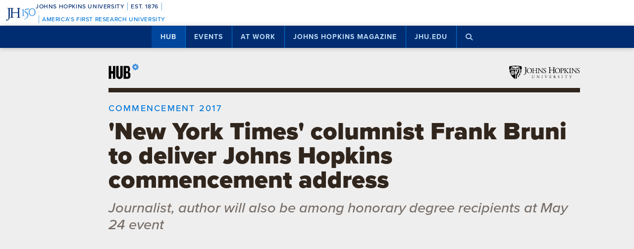

--- FILE ---
content_type: text/html; charset=utf-8
request_url: https://www.google.com/recaptcha/api2/anchor?ar=1&k=6LclNtkZAAAAANENXb4rH5E6uT1RlbUCAFvjxJYj&co=aHR0cHM6Ly9odWIuamh1LmVkdTo0NDM.&hl=en&v=N67nZn4AqZkNcbeMu4prBgzg&size=invisible&anchor-ms=20000&execute-ms=30000&cb=3k54wnvrg2yn
body_size: 49029
content:
<!DOCTYPE HTML><html dir="ltr" lang="en"><head><meta http-equiv="Content-Type" content="text/html; charset=UTF-8">
<meta http-equiv="X-UA-Compatible" content="IE=edge">
<title>reCAPTCHA</title>
<style type="text/css">
/* cyrillic-ext */
@font-face {
  font-family: 'Roboto';
  font-style: normal;
  font-weight: 400;
  font-stretch: 100%;
  src: url(//fonts.gstatic.com/s/roboto/v48/KFO7CnqEu92Fr1ME7kSn66aGLdTylUAMa3GUBHMdazTgWw.woff2) format('woff2');
  unicode-range: U+0460-052F, U+1C80-1C8A, U+20B4, U+2DE0-2DFF, U+A640-A69F, U+FE2E-FE2F;
}
/* cyrillic */
@font-face {
  font-family: 'Roboto';
  font-style: normal;
  font-weight: 400;
  font-stretch: 100%;
  src: url(//fonts.gstatic.com/s/roboto/v48/KFO7CnqEu92Fr1ME7kSn66aGLdTylUAMa3iUBHMdazTgWw.woff2) format('woff2');
  unicode-range: U+0301, U+0400-045F, U+0490-0491, U+04B0-04B1, U+2116;
}
/* greek-ext */
@font-face {
  font-family: 'Roboto';
  font-style: normal;
  font-weight: 400;
  font-stretch: 100%;
  src: url(//fonts.gstatic.com/s/roboto/v48/KFO7CnqEu92Fr1ME7kSn66aGLdTylUAMa3CUBHMdazTgWw.woff2) format('woff2');
  unicode-range: U+1F00-1FFF;
}
/* greek */
@font-face {
  font-family: 'Roboto';
  font-style: normal;
  font-weight: 400;
  font-stretch: 100%;
  src: url(//fonts.gstatic.com/s/roboto/v48/KFO7CnqEu92Fr1ME7kSn66aGLdTylUAMa3-UBHMdazTgWw.woff2) format('woff2');
  unicode-range: U+0370-0377, U+037A-037F, U+0384-038A, U+038C, U+038E-03A1, U+03A3-03FF;
}
/* math */
@font-face {
  font-family: 'Roboto';
  font-style: normal;
  font-weight: 400;
  font-stretch: 100%;
  src: url(//fonts.gstatic.com/s/roboto/v48/KFO7CnqEu92Fr1ME7kSn66aGLdTylUAMawCUBHMdazTgWw.woff2) format('woff2');
  unicode-range: U+0302-0303, U+0305, U+0307-0308, U+0310, U+0312, U+0315, U+031A, U+0326-0327, U+032C, U+032F-0330, U+0332-0333, U+0338, U+033A, U+0346, U+034D, U+0391-03A1, U+03A3-03A9, U+03B1-03C9, U+03D1, U+03D5-03D6, U+03F0-03F1, U+03F4-03F5, U+2016-2017, U+2034-2038, U+203C, U+2040, U+2043, U+2047, U+2050, U+2057, U+205F, U+2070-2071, U+2074-208E, U+2090-209C, U+20D0-20DC, U+20E1, U+20E5-20EF, U+2100-2112, U+2114-2115, U+2117-2121, U+2123-214F, U+2190, U+2192, U+2194-21AE, U+21B0-21E5, U+21F1-21F2, U+21F4-2211, U+2213-2214, U+2216-22FF, U+2308-230B, U+2310, U+2319, U+231C-2321, U+2336-237A, U+237C, U+2395, U+239B-23B7, U+23D0, U+23DC-23E1, U+2474-2475, U+25AF, U+25B3, U+25B7, U+25BD, U+25C1, U+25CA, U+25CC, U+25FB, U+266D-266F, U+27C0-27FF, U+2900-2AFF, U+2B0E-2B11, U+2B30-2B4C, U+2BFE, U+3030, U+FF5B, U+FF5D, U+1D400-1D7FF, U+1EE00-1EEFF;
}
/* symbols */
@font-face {
  font-family: 'Roboto';
  font-style: normal;
  font-weight: 400;
  font-stretch: 100%;
  src: url(//fonts.gstatic.com/s/roboto/v48/KFO7CnqEu92Fr1ME7kSn66aGLdTylUAMaxKUBHMdazTgWw.woff2) format('woff2');
  unicode-range: U+0001-000C, U+000E-001F, U+007F-009F, U+20DD-20E0, U+20E2-20E4, U+2150-218F, U+2190, U+2192, U+2194-2199, U+21AF, U+21E6-21F0, U+21F3, U+2218-2219, U+2299, U+22C4-22C6, U+2300-243F, U+2440-244A, U+2460-24FF, U+25A0-27BF, U+2800-28FF, U+2921-2922, U+2981, U+29BF, U+29EB, U+2B00-2BFF, U+4DC0-4DFF, U+FFF9-FFFB, U+10140-1018E, U+10190-1019C, U+101A0, U+101D0-101FD, U+102E0-102FB, U+10E60-10E7E, U+1D2C0-1D2D3, U+1D2E0-1D37F, U+1F000-1F0FF, U+1F100-1F1AD, U+1F1E6-1F1FF, U+1F30D-1F30F, U+1F315, U+1F31C, U+1F31E, U+1F320-1F32C, U+1F336, U+1F378, U+1F37D, U+1F382, U+1F393-1F39F, U+1F3A7-1F3A8, U+1F3AC-1F3AF, U+1F3C2, U+1F3C4-1F3C6, U+1F3CA-1F3CE, U+1F3D4-1F3E0, U+1F3ED, U+1F3F1-1F3F3, U+1F3F5-1F3F7, U+1F408, U+1F415, U+1F41F, U+1F426, U+1F43F, U+1F441-1F442, U+1F444, U+1F446-1F449, U+1F44C-1F44E, U+1F453, U+1F46A, U+1F47D, U+1F4A3, U+1F4B0, U+1F4B3, U+1F4B9, U+1F4BB, U+1F4BF, U+1F4C8-1F4CB, U+1F4D6, U+1F4DA, U+1F4DF, U+1F4E3-1F4E6, U+1F4EA-1F4ED, U+1F4F7, U+1F4F9-1F4FB, U+1F4FD-1F4FE, U+1F503, U+1F507-1F50B, U+1F50D, U+1F512-1F513, U+1F53E-1F54A, U+1F54F-1F5FA, U+1F610, U+1F650-1F67F, U+1F687, U+1F68D, U+1F691, U+1F694, U+1F698, U+1F6AD, U+1F6B2, U+1F6B9-1F6BA, U+1F6BC, U+1F6C6-1F6CF, U+1F6D3-1F6D7, U+1F6E0-1F6EA, U+1F6F0-1F6F3, U+1F6F7-1F6FC, U+1F700-1F7FF, U+1F800-1F80B, U+1F810-1F847, U+1F850-1F859, U+1F860-1F887, U+1F890-1F8AD, U+1F8B0-1F8BB, U+1F8C0-1F8C1, U+1F900-1F90B, U+1F93B, U+1F946, U+1F984, U+1F996, U+1F9E9, U+1FA00-1FA6F, U+1FA70-1FA7C, U+1FA80-1FA89, U+1FA8F-1FAC6, U+1FACE-1FADC, U+1FADF-1FAE9, U+1FAF0-1FAF8, U+1FB00-1FBFF;
}
/* vietnamese */
@font-face {
  font-family: 'Roboto';
  font-style: normal;
  font-weight: 400;
  font-stretch: 100%;
  src: url(//fonts.gstatic.com/s/roboto/v48/KFO7CnqEu92Fr1ME7kSn66aGLdTylUAMa3OUBHMdazTgWw.woff2) format('woff2');
  unicode-range: U+0102-0103, U+0110-0111, U+0128-0129, U+0168-0169, U+01A0-01A1, U+01AF-01B0, U+0300-0301, U+0303-0304, U+0308-0309, U+0323, U+0329, U+1EA0-1EF9, U+20AB;
}
/* latin-ext */
@font-face {
  font-family: 'Roboto';
  font-style: normal;
  font-weight: 400;
  font-stretch: 100%;
  src: url(//fonts.gstatic.com/s/roboto/v48/KFO7CnqEu92Fr1ME7kSn66aGLdTylUAMa3KUBHMdazTgWw.woff2) format('woff2');
  unicode-range: U+0100-02BA, U+02BD-02C5, U+02C7-02CC, U+02CE-02D7, U+02DD-02FF, U+0304, U+0308, U+0329, U+1D00-1DBF, U+1E00-1E9F, U+1EF2-1EFF, U+2020, U+20A0-20AB, U+20AD-20C0, U+2113, U+2C60-2C7F, U+A720-A7FF;
}
/* latin */
@font-face {
  font-family: 'Roboto';
  font-style: normal;
  font-weight: 400;
  font-stretch: 100%;
  src: url(//fonts.gstatic.com/s/roboto/v48/KFO7CnqEu92Fr1ME7kSn66aGLdTylUAMa3yUBHMdazQ.woff2) format('woff2');
  unicode-range: U+0000-00FF, U+0131, U+0152-0153, U+02BB-02BC, U+02C6, U+02DA, U+02DC, U+0304, U+0308, U+0329, U+2000-206F, U+20AC, U+2122, U+2191, U+2193, U+2212, U+2215, U+FEFF, U+FFFD;
}
/* cyrillic-ext */
@font-face {
  font-family: 'Roboto';
  font-style: normal;
  font-weight: 500;
  font-stretch: 100%;
  src: url(//fonts.gstatic.com/s/roboto/v48/KFO7CnqEu92Fr1ME7kSn66aGLdTylUAMa3GUBHMdazTgWw.woff2) format('woff2');
  unicode-range: U+0460-052F, U+1C80-1C8A, U+20B4, U+2DE0-2DFF, U+A640-A69F, U+FE2E-FE2F;
}
/* cyrillic */
@font-face {
  font-family: 'Roboto';
  font-style: normal;
  font-weight: 500;
  font-stretch: 100%;
  src: url(//fonts.gstatic.com/s/roboto/v48/KFO7CnqEu92Fr1ME7kSn66aGLdTylUAMa3iUBHMdazTgWw.woff2) format('woff2');
  unicode-range: U+0301, U+0400-045F, U+0490-0491, U+04B0-04B1, U+2116;
}
/* greek-ext */
@font-face {
  font-family: 'Roboto';
  font-style: normal;
  font-weight: 500;
  font-stretch: 100%;
  src: url(//fonts.gstatic.com/s/roboto/v48/KFO7CnqEu92Fr1ME7kSn66aGLdTylUAMa3CUBHMdazTgWw.woff2) format('woff2');
  unicode-range: U+1F00-1FFF;
}
/* greek */
@font-face {
  font-family: 'Roboto';
  font-style: normal;
  font-weight: 500;
  font-stretch: 100%;
  src: url(//fonts.gstatic.com/s/roboto/v48/KFO7CnqEu92Fr1ME7kSn66aGLdTylUAMa3-UBHMdazTgWw.woff2) format('woff2');
  unicode-range: U+0370-0377, U+037A-037F, U+0384-038A, U+038C, U+038E-03A1, U+03A3-03FF;
}
/* math */
@font-face {
  font-family: 'Roboto';
  font-style: normal;
  font-weight: 500;
  font-stretch: 100%;
  src: url(//fonts.gstatic.com/s/roboto/v48/KFO7CnqEu92Fr1ME7kSn66aGLdTylUAMawCUBHMdazTgWw.woff2) format('woff2');
  unicode-range: U+0302-0303, U+0305, U+0307-0308, U+0310, U+0312, U+0315, U+031A, U+0326-0327, U+032C, U+032F-0330, U+0332-0333, U+0338, U+033A, U+0346, U+034D, U+0391-03A1, U+03A3-03A9, U+03B1-03C9, U+03D1, U+03D5-03D6, U+03F0-03F1, U+03F4-03F5, U+2016-2017, U+2034-2038, U+203C, U+2040, U+2043, U+2047, U+2050, U+2057, U+205F, U+2070-2071, U+2074-208E, U+2090-209C, U+20D0-20DC, U+20E1, U+20E5-20EF, U+2100-2112, U+2114-2115, U+2117-2121, U+2123-214F, U+2190, U+2192, U+2194-21AE, U+21B0-21E5, U+21F1-21F2, U+21F4-2211, U+2213-2214, U+2216-22FF, U+2308-230B, U+2310, U+2319, U+231C-2321, U+2336-237A, U+237C, U+2395, U+239B-23B7, U+23D0, U+23DC-23E1, U+2474-2475, U+25AF, U+25B3, U+25B7, U+25BD, U+25C1, U+25CA, U+25CC, U+25FB, U+266D-266F, U+27C0-27FF, U+2900-2AFF, U+2B0E-2B11, U+2B30-2B4C, U+2BFE, U+3030, U+FF5B, U+FF5D, U+1D400-1D7FF, U+1EE00-1EEFF;
}
/* symbols */
@font-face {
  font-family: 'Roboto';
  font-style: normal;
  font-weight: 500;
  font-stretch: 100%;
  src: url(//fonts.gstatic.com/s/roboto/v48/KFO7CnqEu92Fr1ME7kSn66aGLdTylUAMaxKUBHMdazTgWw.woff2) format('woff2');
  unicode-range: U+0001-000C, U+000E-001F, U+007F-009F, U+20DD-20E0, U+20E2-20E4, U+2150-218F, U+2190, U+2192, U+2194-2199, U+21AF, U+21E6-21F0, U+21F3, U+2218-2219, U+2299, U+22C4-22C6, U+2300-243F, U+2440-244A, U+2460-24FF, U+25A0-27BF, U+2800-28FF, U+2921-2922, U+2981, U+29BF, U+29EB, U+2B00-2BFF, U+4DC0-4DFF, U+FFF9-FFFB, U+10140-1018E, U+10190-1019C, U+101A0, U+101D0-101FD, U+102E0-102FB, U+10E60-10E7E, U+1D2C0-1D2D3, U+1D2E0-1D37F, U+1F000-1F0FF, U+1F100-1F1AD, U+1F1E6-1F1FF, U+1F30D-1F30F, U+1F315, U+1F31C, U+1F31E, U+1F320-1F32C, U+1F336, U+1F378, U+1F37D, U+1F382, U+1F393-1F39F, U+1F3A7-1F3A8, U+1F3AC-1F3AF, U+1F3C2, U+1F3C4-1F3C6, U+1F3CA-1F3CE, U+1F3D4-1F3E0, U+1F3ED, U+1F3F1-1F3F3, U+1F3F5-1F3F7, U+1F408, U+1F415, U+1F41F, U+1F426, U+1F43F, U+1F441-1F442, U+1F444, U+1F446-1F449, U+1F44C-1F44E, U+1F453, U+1F46A, U+1F47D, U+1F4A3, U+1F4B0, U+1F4B3, U+1F4B9, U+1F4BB, U+1F4BF, U+1F4C8-1F4CB, U+1F4D6, U+1F4DA, U+1F4DF, U+1F4E3-1F4E6, U+1F4EA-1F4ED, U+1F4F7, U+1F4F9-1F4FB, U+1F4FD-1F4FE, U+1F503, U+1F507-1F50B, U+1F50D, U+1F512-1F513, U+1F53E-1F54A, U+1F54F-1F5FA, U+1F610, U+1F650-1F67F, U+1F687, U+1F68D, U+1F691, U+1F694, U+1F698, U+1F6AD, U+1F6B2, U+1F6B9-1F6BA, U+1F6BC, U+1F6C6-1F6CF, U+1F6D3-1F6D7, U+1F6E0-1F6EA, U+1F6F0-1F6F3, U+1F6F7-1F6FC, U+1F700-1F7FF, U+1F800-1F80B, U+1F810-1F847, U+1F850-1F859, U+1F860-1F887, U+1F890-1F8AD, U+1F8B0-1F8BB, U+1F8C0-1F8C1, U+1F900-1F90B, U+1F93B, U+1F946, U+1F984, U+1F996, U+1F9E9, U+1FA00-1FA6F, U+1FA70-1FA7C, U+1FA80-1FA89, U+1FA8F-1FAC6, U+1FACE-1FADC, U+1FADF-1FAE9, U+1FAF0-1FAF8, U+1FB00-1FBFF;
}
/* vietnamese */
@font-face {
  font-family: 'Roboto';
  font-style: normal;
  font-weight: 500;
  font-stretch: 100%;
  src: url(//fonts.gstatic.com/s/roboto/v48/KFO7CnqEu92Fr1ME7kSn66aGLdTylUAMa3OUBHMdazTgWw.woff2) format('woff2');
  unicode-range: U+0102-0103, U+0110-0111, U+0128-0129, U+0168-0169, U+01A0-01A1, U+01AF-01B0, U+0300-0301, U+0303-0304, U+0308-0309, U+0323, U+0329, U+1EA0-1EF9, U+20AB;
}
/* latin-ext */
@font-face {
  font-family: 'Roboto';
  font-style: normal;
  font-weight: 500;
  font-stretch: 100%;
  src: url(//fonts.gstatic.com/s/roboto/v48/KFO7CnqEu92Fr1ME7kSn66aGLdTylUAMa3KUBHMdazTgWw.woff2) format('woff2');
  unicode-range: U+0100-02BA, U+02BD-02C5, U+02C7-02CC, U+02CE-02D7, U+02DD-02FF, U+0304, U+0308, U+0329, U+1D00-1DBF, U+1E00-1E9F, U+1EF2-1EFF, U+2020, U+20A0-20AB, U+20AD-20C0, U+2113, U+2C60-2C7F, U+A720-A7FF;
}
/* latin */
@font-face {
  font-family: 'Roboto';
  font-style: normal;
  font-weight: 500;
  font-stretch: 100%;
  src: url(//fonts.gstatic.com/s/roboto/v48/KFO7CnqEu92Fr1ME7kSn66aGLdTylUAMa3yUBHMdazQ.woff2) format('woff2');
  unicode-range: U+0000-00FF, U+0131, U+0152-0153, U+02BB-02BC, U+02C6, U+02DA, U+02DC, U+0304, U+0308, U+0329, U+2000-206F, U+20AC, U+2122, U+2191, U+2193, U+2212, U+2215, U+FEFF, U+FFFD;
}
/* cyrillic-ext */
@font-face {
  font-family: 'Roboto';
  font-style: normal;
  font-weight: 900;
  font-stretch: 100%;
  src: url(//fonts.gstatic.com/s/roboto/v48/KFO7CnqEu92Fr1ME7kSn66aGLdTylUAMa3GUBHMdazTgWw.woff2) format('woff2');
  unicode-range: U+0460-052F, U+1C80-1C8A, U+20B4, U+2DE0-2DFF, U+A640-A69F, U+FE2E-FE2F;
}
/* cyrillic */
@font-face {
  font-family: 'Roboto';
  font-style: normal;
  font-weight: 900;
  font-stretch: 100%;
  src: url(//fonts.gstatic.com/s/roboto/v48/KFO7CnqEu92Fr1ME7kSn66aGLdTylUAMa3iUBHMdazTgWw.woff2) format('woff2');
  unicode-range: U+0301, U+0400-045F, U+0490-0491, U+04B0-04B1, U+2116;
}
/* greek-ext */
@font-face {
  font-family: 'Roboto';
  font-style: normal;
  font-weight: 900;
  font-stretch: 100%;
  src: url(//fonts.gstatic.com/s/roboto/v48/KFO7CnqEu92Fr1ME7kSn66aGLdTylUAMa3CUBHMdazTgWw.woff2) format('woff2');
  unicode-range: U+1F00-1FFF;
}
/* greek */
@font-face {
  font-family: 'Roboto';
  font-style: normal;
  font-weight: 900;
  font-stretch: 100%;
  src: url(//fonts.gstatic.com/s/roboto/v48/KFO7CnqEu92Fr1ME7kSn66aGLdTylUAMa3-UBHMdazTgWw.woff2) format('woff2');
  unicode-range: U+0370-0377, U+037A-037F, U+0384-038A, U+038C, U+038E-03A1, U+03A3-03FF;
}
/* math */
@font-face {
  font-family: 'Roboto';
  font-style: normal;
  font-weight: 900;
  font-stretch: 100%;
  src: url(//fonts.gstatic.com/s/roboto/v48/KFO7CnqEu92Fr1ME7kSn66aGLdTylUAMawCUBHMdazTgWw.woff2) format('woff2');
  unicode-range: U+0302-0303, U+0305, U+0307-0308, U+0310, U+0312, U+0315, U+031A, U+0326-0327, U+032C, U+032F-0330, U+0332-0333, U+0338, U+033A, U+0346, U+034D, U+0391-03A1, U+03A3-03A9, U+03B1-03C9, U+03D1, U+03D5-03D6, U+03F0-03F1, U+03F4-03F5, U+2016-2017, U+2034-2038, U+203C, U+2040, U+2043, U+2047, U+2050, U+2057, U+205F, U+2070-2071, U+2074-208E, U+2090-209C, U+20D0-20DC, U+20E1, U+20E5-20EF, U+2100-2112, U+2114-2115, U+2117-2121, U+2123-214F, U+2190, U+2192, U+2194-21AE, U+21B0-21E5, U+21F1-21F2, U+21F4-2211, U+2213-2214, U+2216-22FF, U+2308-230B, U+2310, U+2319, U+231C-2321, U+2336-237A, U+237C, U+2395, U+239B-23B7, U+23D0, U+23DC-23E1, U+2474-2475, U+25AF, U+25B3, U+25B7, U+25BD, U+25C1, U+25CA, U+25CC, U+25FB, U+266D-266F, U+27C0-27FF, U+2900-2AFF, U+2B0E-2B11, U+2B30-2B4C, U+2BFE, U+3030, U+FF5B, U+FF5D, U+1D400-1D7FF, U+1EE00-1EEFF;
}
/* symbols */
@font-face {
  font-family: 'Roboto';
  font-style: normal;
  font-weight: 900;
  font-stretch: 100%;
  src: url(//fonts.gstatic.com/s/roboto/v48/KFO7CnqEu92Fr1ME7kSn66aGLdTylUAMaxKUBHMdazTgWw.woff2) format('woff2');
  unicode-range: U+0001-000C, U+000E-001F, U+007F-009F, U+20DD-20E0, U+20E2-20E4, U+2150-218F, U+2190, U+2192, U+2194-2199, U+21AF, U+21E6-21F0, U+21F3, U+2218-2219, U+2299, U+22C4-22C6, U+2300-243F, U+2440-244A, U+2460-24FF, U+25A0-27BF, U+2800-28FF, U+2921-2922, U+2981, U+29BF, U+29EB, U+2B00-2BFF, U+4DC0-4DFF, U+FFF9-FFFB, U+10140-1018E, U+10190-1019C, U+101A0, U+101D0-101FD, U+102E0-102FB, U+10E60-10E7E, U+1D2C0-1D2D3, U+1D2E0-1D37F, U+1F000-1F0FF, U+1F100-1F1AD, U+1F1E6-1F1FF, U+1F30D-1F30F, U+1F315, U+1F31C, U+1F31E, U+1F320-1F32C, U+1F336, U+1F378, U+1F37D, U+1F382, U+1F393-1F39F, U+1F3A7-1F3A8, U+1F3AC-1F3AF, U+1F3C2, U+1F3C4-1F3C6, U+1F3CA-1F3CE, U+1F3D4-1F3E0, U+1F3ED, U+1F3F1-1F3F3, U+1F3F5-1F3F7, U+1F408, U+1F415, U+1F41F, U+1F426, U+1F43F, U+1F441-1F442, U+1F444, U+1F446-1F449, U+1F44C-1F44E, U+1F453, U+1F46A, U+1F47D, U+1F4A3, U+1F4B0, U+1F4B3, U+1F4B9, U+1F4BB, U+1F4BF, U+1F4C8-1F4CB, U+1F4D6, U+1F4DA, U+1F4DF, U+1F4E3-1F4E6, U+1F4EA-1F4ED, U+1F4F7, U+1F4F9-1F4FB, U+1F4FD-1F4FE, U+1F503, U+1F507-1F50B, U+1F50D, U+1F512-1F513, U+1F53E-1F54A, U+1F54F-1F5FA, U+1F610, U+1F650-1F67F, U+1F687, U+1F68D, U+1F691, U+1F694, U+1F698, U+1F6AD, U+1F6B2, U+1F6B9-1F6BA, U+1F6BC, U+1F6C6-1F6CF, U+1F6D3-1F6D7, U+1F6E0-1F6EA, U+1F6F0-1F6F3, U+1F6F7-1F6FC, U+1F700-1F7FF, U+1F800-1F80B, U+1F810-1F847, U+1F850-1F859, U+1F860-1F887, U+1F890-1F8AD, U+1F8B0-1F8BB, U+1F8C0-1F8C1, U+1F900-1F90B, U+1F93B, U+1F946, U+1F984, U+1F996, U+1F9E9, U+1FA00-1FA6F, U+1FA70-1FA7C, U+1FA80-1FA89, U+1FA8F-1FAC6, U+1FACE-1FADC, U+1FADF-1FAE9, U+1FAF0-1FAF8, U+1FB00-1FBFF;
}
/* vietnamese */
@font-face {
  font-family: 'Roboto';
  font-style: normal;
  font-weight: 900;
  font-stretch: 100%;
  src: url(//fonts.gstatic.com/s/roboto/v48/KFO7CnqEu92Fr1ME7kSn66aGLdTylUAMa3OUBHMdazTgWw.woff2) format('woff2');
  unicode-range: U+0102-0103, U+0110-0111, U+0128-0129, U+0168-0169, U+01A0-01A1, U+01AF-01B0, U+0300-0301, U+0303-0304, U+0308-0309, U+0323, U+0329, U+1EA0-1EF9, U+20AB;
}
/* latin-ext */
@font-face {
  font-family: 'Roboto';
  font-style: normal;
  font-weight: 900;
  font-stretch: 100%;
  src: url(//fonts.gstatic.com/s/roboto/v48/KFO7CnqEu92Fr1ME7kSn66aGLdTylUAMa3KUBHMdazTgWw.woff2) format('woff2');
  unicode-range: U+0100-02BA, U+02BD-02C5, U+02C7-02CC, U+02CE-02D7, U+02DD-02FF, U+0304, U+0308, U+0329, U+1D00-1DBF, U+1E00-1E9F, U+1EF2-1EFF, U+2020, U+20A0-20AB, U+20AD-20C0, U+2113, U+2C60-2C7F, U+A720-A7FF;
}
/* latin */
@font-face {
  font-family: 'Roboto';
  font-style: normal;
  font-weight: 900;
  font-stretch: 100%;
  src: url(//fonts.gstatic.com/s/roboto/v48/KFO7CnqEu92Fr1ME7kSn66aGLdTylUAMa3yUBHMdazQ.woff2) format('woff2');
  unicode-range: U+0000-00FF, U+0131, U+0152-0153, U+02BB-02BC, U+02C6, U+02DA, U+02DC, U+0304, U+0308, U+0329, U+2000-206F, U+20AC, U+2122, U+2191, U+2193, U+2212, U+2215, U+FEFF, U+FFFD;
}

</style>
<link rel="stylesheet" type="text/css" href="https://www.gstatic.com/recaptcha/releases/N67nZn4AqZkNcbeMu4prBgzg/styles__ltr.css">
<script nonce="_ZDDzWSvUEw5yvcIgFVcGA" type="text/javascript">window['__recaptcha_api'] = 'https://www.google.com/recaptcha/api2/';</script>
<script type="text/javascript" src="https://www.gstatic.com/recaptcha/releases/N67nZn4AqZkNcbeMu4prBgzg/recaptcha__en.js" nonce="_ZDDzWSvUEw5yvcIgFVcGA">
      
    </script></head>
<body><div id="rc-anchor-alert" class="rc-anchor-alert"></div>
<input type="hidden" id="recaptcha-token" value="[base64]">
<script type="text/javascript" nonce="_ZDDzWSvUEw5yvcIgFVcGA">
      recaptcha.anchor.Main.init("[\x22ainput\x22,[\x22bgdata\x22,\x22\x22,\[base64]/[base64]/[base64]/[base64]/[base64]/[base64]/YihPLDAsW0wsMzZdKTooTy5YLnB1c2goTy5aLnNsaWNlKCkpLE8uWls3Nl09dm9pZCAwLFUoNzYsTyxxKSl9LGM9ZnVuY3Rpb24oTyxxKXtxLlk9KChxLlk/[base64]/[base64]/Wi52KCk6Wi5OLHItWi5OKSxJPj4xNCk+MCxaKS5oJiYoWi5oXj0oWi5sKzE+PjIpKihJPDwyKSksWikubCsxPj4yIT0wfHxaLnUseCl8fHUpWi5pPTAsWi5OPXI7aWYoIXUpcmV0dXJuIGZhbHNlO2lmKFouRz5aLkgmJihaLkg9Wi5HKSxyLVouRjxaLkctKE8/MjU1OnE/NToyKSlyZXR1cm4gZmFsc2U7cmV0dXJuIShaLlU9KCgoTz1sKHE/[base64]/[base64]/[base64]/[base64]/[base64]\\u003d\x22,\[base64]\\u003d\x22,\x22w7k4w6UpfcOAD3rDkmTCisOCwolcf8KsS2kUw5HCpMOew4VNw4rDqcK4WcOeKAtfwq9XP31+wqptwrTCnRXDjyPCu8K2wrnDssK9dizDjMK4Un9Ew5rCpCYDwq8/XiNLw7LDgMOHw4jDqcKncsKkwqDCmcO3bsO1TcOgE8OBwqosc8O1LMKfAsOKA2/CkFzCkWbCnsO8IxfCncK/ZV/Di8ORCsKDd8KwBMO0wrnDqCvDqMOPwokKHMKFdMOBF38cZsOow5fCjMKgw7AVwrnDqTfCosOtICfDuMKQZ1NHwpjDmcKIwp4gwoTCkjrCqMOOw693wovCrcKsAsKjw48xXWoVBULDgMK1FcK9wqDCoHjDu8KKwr/[base64]/[base64]/[base64]/Dj0IywrUxw57CkF4UVXvCm8OAw6NFMsKowovDk2rDk8OEwrXDosKiZ8O7w67CtFEzwqRCU8K9w77Dp8OOHWQKw47DmnrCkcOoGxbCjMO2wqjDiMKfwrrDpgTDo8K4w6vCgUouEUkQZWZwTMKPYkg4RSJ/DCDCsj3DimJ+wpTDsi0RY8O3w7gYw6PCrxvDq1LDvMKZwoo+C3AuT8OebxbCmcOVNALDhcOQw6dOwrV0I8O3w45+WMO5bA5dGMOQwr3DmA58w6nCpxLDoCnCn2rDncKnwqFfw5TCoD/DpHd0w6tyw5/DlMOwwqhTNXLDq8KUVzxWVztvwq1qM1/DpsO+fsK1XHsKwqJRwrgoEcKHSMOzw7fDu8KMwqXDghosGcK+H3nChk5MEwclw5V5XUwLUsKOEUdEC35vYUcHa1kpH8O1RQ1qwq3Dv1LDscK4w7Itw5nDux/[base64]/[base64]/[base64]/DtHzDrB/DgcOhUw4yc8OYf2kZc0/DoUgbPw7DlVpvA8OcwoMyQBgsVDzDnsKCGW9swoPDuBHDhcK2w7dME2jDjsONY3PDpiAlVcKFVTY1w4LCijfDp8Kzw6l5w6EJBsODWFbCjMKawrhDXgDDg8KpTi/Dp8KQHMOHwojCh0cFwqDDvU1Nw6FxDsOxAhPCnQrDtUjCqcK2CsKPwoAufcKYP8OtI8KBL8Ofa3LChxFjfMKKZMKddAEewo/Dq8Ovw5sMA8OGe3DDp8Ocw5rCo1oAV8O2wqhnwpAJw4TClk8iPcKcwqs0PsOnwpoFUBxhw73DgsKCI8KVwpTCjMK3J8KMRD3Dl8OEwrF6wr/DvcKoworCrMKiWcOjMgIiwpg0OsKWQsOHMA8owoZzAj3DnxcNPXU1w5DCmMK7wqVPwr/[base64]/[base64]/[base64]/[base64]/Dnx/DocK3wqzDsBXCv8Oiw7g7w70pwrFewqDDuMOhw63ClCZCORpsbB0dwprDmcOjw7DCisKkw5bDhkHCuUtpbR9qCcKRJlvDni8fwrPCssKGLcKfw4BeHMORw7fCssKXwqgcw6DDosOgwrTDn8OhbMKZYWvCisKqw5vDoCTDhDXDtcK9wr/Duj52w7gYw61LwpDDicOmYS4VRR3Di8K/MmrCvsOow5/CgkwQw7vDmXnDkcK/wqrCulXCoHMYEl8kwqvCrU/[base64]/Dlx4/CibDs8OmwoAoVG18w7vDiCs2fXvCiVUbB8KyVkhDw6zCqjPCt30Jw74ywpkBGC/DvMKEG38nIhdxw7bDrzxLwrHDncOlRg3DvsORw7rDvU3Cl2rCv8K0w6fCq8KAw6NLZMO/[base64]/wrrDvz9Xal3Ck8O2HcO2AWVqDxxOw7DCj28WEW0Nw7bDqcOdw7tGwqbDpWJASx1SwqnDtTE9wp7DtcONw6Ffw4QGFVPCgsOjXsOOw4MCKMK/w4ZOXyjDpMOZZsOaR8OsIxjCnGjChjTDhE3CgcKJJcKXBsOJLH/DtT3DphHCkcO2wpXCqMKGw5s/WcOLw5xsGi3DrF/Cu2XCrFTCtlYKQAbDlsOAw6fCvsKYw5vCrz4pREjDk1t9QsOjw5rCq8Knw5/CgEPDoEsaXktVIV1ZAXLCn1PDisKPwqLCiMO7DsO6wobDi8OjV1vDqm3Dj0zDs8OXAcOCworDh8Kzw6/DusKdEDpJwodzwpjDn192wrjCoMO3wpM4w6BqwqXCj8KrQgrDln/DlMOfwqAIw6EnZ8KBw7nCm17Dv8Oyw5LDtMOWVEfDu8O5w67DrA7DtcKBTGnCnnsSw43CoMOow4UIGsOdw4DCnmRLw51Qw5HCvcKYRsOqOhzCpMOwZSfDmCEwwpnCoRk3wqNVw4M9Tm7DiltOw4dcwo8bwqRkwr9Ww5V+K2/Dk0/DnsKtw63CtsKlw6whw5hTwohNwp/Ct8OpBTUfw4FgwoAJwobCrB3DqsOJcsKGMXLCsmtJW8KZXkx4TMKuw4DDmCnCjhYmw75qwrXDo8KpwpBsbsOGw6www5NOMgcOw7B6AH8Yw6vDsTbDmsOHD8OoHMO4XXYwXRU1wo7CjMOIwodhXcOywqM+w55Jw47CrMODSxhuLwPCoMOFw4XClH/Dq8OeE8K4C8OKfyHCr8K2eMOGGsKEZDLDihM9Tl/CqsOMEMKgw6/DmsK7L8OXw5E/w60EwpjDhgN+eAbDpnDDqydLEcOjfMK0TsOcH8OqK8KGwpcpw5/CkQrCi8OITMOhwrjCsW/CpcO/[base64]/CgmfCucKnwpfDgsORbMKdwpzDncOoC1YgTjUxTsKdF8Odw4jDnGHCiEAswpPCjsOFw4HDhDjDs27DgQLCnH3Co2dXw6UFwqdTw6ZTwoTDvG8ew4tMw7vDvsOOaMK8w6oLNMKFwrbDgGrCiX8Cekp8dMOdTxDDnsKCw6ImAB/Ct8KZcMOpOisvw5d7Gig/Ow5owo9zTTkmw5M/woBpZMOCwo5aZ8Ozw6zCj0NKFsK1woDCscKCR8OPf8KnfXbDgMO/wqxow6sEwrkgcMK3w5dKw5DDvsKsCMKMbE/CvMKNw4/[base64]/CskAsw6M0wolQwrLCpMK/[base64]/[base64]/DglRFwrjDpsK4w63DmTFiIsO7worCi8O5w6p8wqYNU0I4dX3CsgPDlnLDvlLDqcKKQcKTwp/DqzXDoVErw6gYBsKbHFTCjMKiw7LDjcKPLMK+SDtzwqtQw5wmwqdHwrcPC8KqWBwBGRtXSMOaHXPCtsKww4cewonDjgBMw74Ewp9RwoNOXkBrGmdqHMO+WVDCpWvDiMKdfl5Jw7TDjMOkw44Zw6rDlGQtdCIuw4/[base64]/[base64]/DoMOFwrrCkDUEF8KbwpzCt8K/QMK8aljCihbDsl/Dg8OOdsKPw74cwrfDjwQUwrNYwpXCqWMTw7nDo1nDlcO/wqfDtMKTJcKvRj9jw7nDu2cSEcKNwrciwpt2w7l4bTgEV8Oqw5hUPy15w5xLw4/DgWltfcOwSz4LNHnCnlPDuyVCwrlmw4PDgMOtIcKkBHlBRMOlP8Onw6Zdwr17PzDDiyJmYcKeT2jCnD7DvMOawpM1VsK7bsO/woFuwrBsw7DDrhVjw49jwoFWScO4A0Qyw7TCvcK4ADfDjcO1w7VcwpZYw58XLkDCii7DryvClAMGI1hwTsOiOcONw48PLDnDicK/w7HCjcKRHkzDvTzCh8O1FMOpFybCvMKPw7Ujw4wjwpXDum80wrbCnRjCssKtwrAyKxR6w5IMwqbDjsKLUmXDlBfCtMOvMsOKe0cJwqLDnATCowonZcOjwqR2asO0ZnA7woc0UMK8f8OxVcOIDVAYw5kxwo3Dl8Ohwr/[base64]/[base64]/JcO9R8Oiw4HDtcOcM8O4wr3CoVUUX8OkNXbCq1obwqXDvl3CmzoWQMO0woYHw7HCgRB6aiDDoMKQw6UjCsKkw5bDt8OoRsOGwpVedxjCs0/DnDhHw6LCl3FCdMK4HmTDlwFew7tgKMKEPsKkMcK5WV4EwoEIwotyw4oqw4JOw6nDjRIXTHY+NMKUw7F8PMObwp3DmsOOEMKNw7zDuF9HAcKwbcK1Tl7ClCVmwqp+w7XCukR9Zzd3w6bCsVYZwrZSPcOPOMOnGAMyPzh/[base64]/CjsKQVwDDlEXCsMKjw4Q/BsOBwrfCk8KhRcO/[base64]/w7RQwpbDicKTw7YNFMKQwq/[base64]/CgMKWX3/DrjjCjC0nwqLDiV7CtMO8dcKZwoQ7d8K6KXVmw7YwSsOABhxIQklpwpjCncKFw4vDtlAtZcKcwoQXPEvDqDwQVMOeQMKIwpJOwp5Zw69Mwo/DhsKVE8KrC8KxwojDhV3DvVIBwpfCt8KDOsOESMOZVcOITsOWIcKdRcOCfQpSQ8K6fAttDEIwwrU4a8Oaw47Cv8O9wp/CnnrDnTzDrMOObsKGeCtcwoQ5MxBvAMKWw5EgMcOHw7fCnMOMPgghdsKdw6zCmhdUw5/CkBvCmjclw7VZKyUww4jDs0BpRUjDqxpWw6vCjQrCg2gMw7RwG8OZw53DrhzDjMKLwpYPwrHCqRVDwqVhYsOTJMKkfcKDZlPDjThlE1wSGcOHRgYsw7fCuGPCi8K7wpjCl8KGSV8Dw5FawqV7dXkjw4HDqxrCicKnHX7CsBfCjWXCksKFJWhjM1EawoHCtcO1LMO/wrXDgMKCCcKFJcOKYzLClMOWInXCp8OJfyFIw7QVZHMywql5wrgCZsObwooSw4bCuMO/wrAeEmLChFdNF1zDnnHCtcKJw5DDt8KcL8OswprDoElrw7JrQsKPw4lNInTDpcK2cMKfwp1xwq5hXX4ZOMOrw4bDmcOfd8K4PMOMw7/ChgMkw4LChsK4H8OXKUvDrGFWw6vDoMK1wrLCiMKow6E8UcKmw6hEY8OjF100wpnDgxMxXHQoFTvDpm7CoS1mXGTCqMKhw5U1e8KbJkNBw6kzdMOYwoNAw4XCri8QVcONwrlID8KgwqgUGHhxw4QKwppAwrbDiMK/[base64]/DvcKRTibCkcOowrMzw4PDljRYw6fDkcKjJGc9XRXCvTxReMOUVmzCocKVwqHCnw/CjsOYw5fCnMOowp0IZsKqb8OFJMOLw7jCoB9FwpZWwrnCi0s/VsKud8KKcBTCoV4hFMKwwojDosKoOwMHKUPChUnCgkLCiSAYEMO/YMORXGrCtFjCuybCiVHDusO2U8O+wrDCs8OhwoVYJhTDvcO3IsORw57CnsKfOMKvSwtLSEvDtcO/N8OVBRIGwrZ5wrXDiRE6wo/[base64]/wrzCm8KLeMOlKSQQAsKRw6zClzXCnHg8wqXDm8KGw5rCn8K6w7XDr8K/wrsWwoLCk8KxPMO/woHCnzMnwq4UU3bCh8ONw5jDvcK/L8OMS2vDvcOkcRvCpkfDpMKtw6c7F8K7w7PDnVLDhMKkawVuG8KUY8OVwpvDtsKrw6YNwrTDuE0dw4PDrMKUw4t1DsOuccKIaEnCr8OTUcOnwp83amMvX8OSw4VgwrkhDcKyLsO7w5/CkQPCjcKVIcOAMm3Dg8OoS8KEFsO5wpBYwonDkcKBQjwaMsOPaThew4tKwo4IfHMsT8OEYSUzVsKxMQ/DqlDCssO0w5ZLw5LDg8KgwobCtMOhSE41w7V1YcKBXR/DkMKdw6VVYT47wrfDvGbDhhAmF8Kcwpt9wqttUMKBU8KjwpPDhVNqKi8OcUrDt0bCumrCvcOmwobDp8KQSsOsGVthw53Cmyw4Q8Ogw6/Ci0x0GkXCvlNhwqBxAMK2BzPCgcOPDMK9NGV7bVEDPcOpOSLCk8O0wrZ/[base64]/wqLDi21UwoZ5Gh/CqgDDr8KawonDhsK4wqtSw5TDnMKieWPDl8KxJMKnwrhzwp4/[base64]/YGA8RAjCq8O+wrN0fMKvwovDocOvI8K+esO/W8KdFA/CqsKDwr/DosO0ATQJM1HCj1Z9wo3Co1DCgsO4KMO+IMOjV2RtJcK6w7HDicO/w6EJC8OUZcKBdMOnNsKgwo9BwqRWw57CiFc4wq/Dj38vwqjCqDBww5/DsGl1eHooYsOow5ITAMKoGcO1LMOyWMO7DkEEwolCKBPDmcO7wozDn3/Cu3A7w6FRH8OSDMK0wpLDlENLAMOSw63ClB1pw4TChcOGwoNrw4fCpcKPCjvCusKUXWMOw5/Cu8K5w6QRwrstw5nDiC93wqHDu1t0w4DChcOPN8K5wqg3RMKYwpNGw5gTwp3DlMOww6d8OMO5w4vClcK2w7RewpfCh8ODw7LDtVnCkycNOxbDqxxIfHR0McOLbMO/w6w3wrh8w5/DjgYKw7tLwqbDhAvDvMK/wrjDsMKyLcOow6dzwqRJGXNNP8OXw4sYw4fDg8OWwq/CiWnDg8OAEzskV8KbMBRCWwhmdh/DqWdNw7rCjTcvA8KMTsKLw4LCiHHCv285w5U7ZMOFMgZTwph/G2vDtMKow4FqwpoFcFnDtywDcMKQw4t9A8OYaG3CvMK9wrLDjyrDgMKdwrhaw7tycMOPZcKMw6bDnsKfRB7CrMO4w4/CscOMFjrCiU/DuG99wrAlw6rCpMOGZ0fDuj3Cs8OnA3bCncKXwqx3MsKlw7gQw4EYOjJ8TsK6NDnCpcOZw75Ew5zCtcKIw5YDHC3DtXjClzJYw7o/wqI+NRclw4RzJzDDnxY9w4DDn8OXeAtUwpJKw6Q0wpbDmA/ChnzCqcO+w7TDvsKECBNYQcKgwqzClHfDgQYgC8OqHsOxw7cCKcOlwrnCrcKzw6bDq8OuERYEaQbDq2/[base64]/Pkh/fns4wps8wpN5wo7Dm8KKNsOFwoLDscKhcz8MeU/DqsOgw48uwrNiw6DDvynCuMOSwoNYwqPDoj/Cq8KfSQccHSDDnMOnSnZMwrPDn1HCrcKZw5M3Klgaw7MhCcKyVMO0w6IJwpwaFsKpw5fCpcO1GsK1w6JZGCHDrCtCGMK5TxHCp14+wpDCkzw4w7VAJsKYZV/CrzvDq8OcUkvCjk8Ww4RUTMKzBsKzbEwtQk/[base64]/DmzphGcK8w6rDksKdwpnDv08rwo3ClcODaMOhwpwYMFHCrMOlYiI4w7LDqTbDvDxKwo1uB0QeVUDDnifCp8KiHjfDj8KWwodQUMOGwr/Dq8OHw5LCn8Kfwq7CqnDClXXDp8Ojb0fCuMKYSVnDtMKKwrvChDjCmsKWHmfDqcOIX8Kcw5fClyXDl1tpwrEQcELDh8O/TsK7dcKqBcOkYcKrwodzfFjCsjfDhMK0BMKIw5jDqwrCnk0Ow6DCn8O0wrzCscKHEgTCmsOmw4EVBj/Ch8Kye0t6aGLChcKKTRNMRcKWJ8KaYsK4w7jCpMObTcKyWMO6wr8Mb3zCg8O/wqnCu8OUw74wwr/CkmpCAcOIYj/CnsOMDCZdwo4VwqJvC8K5w6MMw6NVw4nCrlzDjMKhc8KHwqF0wqBBw4vCrHkuw4vDiH/ClcOBwoBRRiJXwoLDhn5CwoFUY8Ofw5HCnX9Aw4fDrcKsH8KYBxPCn3HCpCRFwppuw5ciIcKEA2l7wq/DisOXwrXDssKjwp/DkcOAdsKqYsKnwpDCjcKzwrnDtsKnCMOTwqAVwqJEJ8ORwq/DtsKvw57CqsOcwoXCtTc1wp/Cu1sSCA7ChGvCpEclwqrClsKza8KVwr/CmMOOw6VKWUTCoUDDo8KUwrPDviotwp0jQsOJw57Cu8Kmw6PCicKWZ8OzXMKmwo/DkMOwwpLDmBTCiR0mwpXCplLCilYawoTCpz4Dw4nDjUc0wo3Cjm/DpnfDqsKzCsOsJ8KNQMKfw5odwpvDplfCtMOWw5oHw4UFOToUwrZAMlZ9w7lmwrRjw5oIw7bCnsOCbsOewq3DusKIK8OnIQFnPcKIG07DuXHDmxnCqMKnOcOBEcOUwpYXw6rCik7CjcOxwr7Dv8K/ZUF3w68/wqfDuMKnw7wkQ3smXcKqUQ/CkMOJUWHDusK7aMOuT03DvzcUTsK3w5/CnyLDm8OLTl8wwq4swqsiwpJfAwoRwo58w6bDsmxUJMKSe8KJwqcedUsTD1XCjDsBwpnDpE3DrMKTT2XDjcOTC8OAw4vDjsOHIcOfFMOBO37Ch8OLECNKw5gJTcKTeMObw5rDmTc3MFPDlz8cw5Bawr8sSCk7M8KweMOVwoQnw64EwoxDb8Knwohkw4FOYMKKT8K/wpMuw57CkMK+JAZmIivDmMOzwo7DkMKsw6LChMKEwrRDOmvCtcOgIsOlw5fCmBdTcsKDw4FiM0XCjcKhworCnSbCpMK3FirDky7CmGRvVsOBCBjDusOsw7EWwofDtmkSNkQmMcOwwpsQd8Ksw5wQS33CqcKsZWjDtsOFw4lyw5bDscKow6h8Zy80w4/CkChaw5BrWhcIw47DvcOJw6PCscKjwqoRw43Cnw49wr3Ck8K8OMOAw5RFQcOnLh7CjX7CkMKuw47Cp3xJYcKpwoRVNFJhTDzCksKZS23DkMKFwr94w7kPfFfDhjUZwp/[base64]/Duxp2VsOwMykgAcKxHnXCny3Cl38hw61mw5TClMOGw5dswpfDlhdOAhxhwrTCmcO+w67CoBjDgn/[base64]/Cp0s8CcKxw5tFwqAjw7FTWjTCicO2QHzCnMK1bsOIw4LDlGp7w63CuiA7wpVvwpPDohrDgcOOwrt3F8KKwqLDtMOXw4HCrsKTwq93BjbDlglXc8OKwpbCuMKLw63DiMKCwqrDjcOGHcO6XhbCgsOQw7NAE1hVe8OXFGLCsMKmwqDCvcOqf8Kdwr3DpH/DrsKrw7DCgm9zwpnCgMKtCsKNPsKTcFJIOsKRcyNBIATClUt3wrNBJQcjE8O4w7nCnEDDrXTCi8O6XcOidsKxwojCu8K2w6rClSgNw4Fiw7IpEGISwqXDr8K+N1cWDsOdwptSbsKnwpLCjCXDmMKwJcKXXcKUa8K4e8Kww51PwrFzw44Ow6EGw60Odz/DmDjCjXR1w6kjw5IOFCDClMKJwoPCocO6DDTDqRnDrMKawrfCrwt9w7rDnMKKN8K4bsOlwp/DhEBNwo/CminDt8OpwpTCjMKHAcK8MiQww57Ch2NrwoUXw7IWO3BjcXzDisK1wrRkYQ14w47CjQ7DkiLDrxYrME5fAg4Twr1Hw4fCrMOKwq7CksK7fcOgw5gVwocKwpwcw6nDosKDwpXDsMKVdMKZcD0YQDEOcsOGw4tnw5orwoEGwqDClngGTEAQQ8KfB8Ovem/ChsOWUktWwqvCj8OvwoLCnTbDm0fClcOZwp3CuMKHw6scwpPDjcO+w4jCqwlGNsKXwrLDt8KYwoEsSMOHwoDDhsOSwp1+PcOrNDLCr2wRwqLCt8OzCWnDgSl6w4x/fCRoUUTDmsODBgsqw45lwrMsRgZ/XFscw4DDpsKtwq9Rwrd6NXMEIsKqeRIvA8KtwpjDksKFHcOMIsOEw6rCosO2PsOnDMO9w5UZwrkWwrjCqsKRw7QXwrBsw7PDm8K9CcOcdMOEW2vDjMKPw4pyAl/Cq8KTFUnDpRDDk0DCn2IBQTnCmCDDoGEOeW5mFMKeRMOKwpFFH0vDuDZGFcOhdhYBw7hFw6TCsMO7DsKQw6nDscKJw6VCwrtMJ8KMcnjDlsOCV8Ogw4XDgBDCk8Oewr04N8OuFDTChMOwIWRbTcOsw6HCgQHDgsOGOn0swoPDv0XCtMOQw77DiMO1cSjDuMKtwr/DvHrCu10iw6fDvMKqwqgSw60Twq7CjsO8wqXDr3/Dt8KSwqHDu3xmwrpJw5szw5vDmsKMW8KTw7MSJsOfXcKueinCrsKqwroTw5nCgxPCvBQNBTDCvkBWwoTCkTxmWSHCmnPCocOBS8OKwogXYR/[base64]/wo3CskpxGMOOw6nCvsK5woDDoBfCpcOhw5/[base64]/MW/DuMKDw6k0w6lPO8KheUHCiGIWTMK7w7zDv1NdAx4Mw4rCj05LwpMDw5vDgmzDowZuG8K8CQTCoMKNw6psbD/CpTHCsx8Xw6LDg8KSX8Oxw6xBwr/CvMKIEVYuOcOLwrXCh8KvM8KIcRrDjhYzQcKxw5DCsDdBw7Jzw6cBWxPDjsOZQzPDqW9ya8O5w4MOLGjCvVXDoMKbw6DDlw/CksKNw5kMwozDjRdJKF0TJXhFw7Eaw6/CrjDCmwLDt2RAw5t6LkooNxbDvMOWFsOaw5gkN11KRx3Dp8KaYGA6YmkzP8ORUsKpdg9DWRDCjcOOU8KnAWR7e1VvXi8/wqzDlDQgEsKwwrTCihDCgA0Fw5oGwrVKLUkdw7/ChV3Ci0nDs8Kjw5Fzw4U2eMOFw5kGwrvDr8OpEgrDg8KqYsO6asO7w6TCv8K0w6DCgT7DpDALFUbCtiJ7WWTCt8Omw41owpvDjMKkwrjDqiABwpsaHF/DpxcDwpfDtj7Dix9cwrTDtVPDmwbCgcKfw70FAcO/N8Kww7zDg8K/[base64]/CnMOnw43DrHfDnMOawpPCmsKjcRNZXwnDuCHCnMKvQBbDthrClC3DtsKRwqlXwqgrwrrCosKwwrjCqMKbUFrCrMKQwo5RLygXwqd7H8OzM8OWPcKow5dAwrrDnsOgw79NecKPwovDkRsLwrvDjMOiWsKbwowbJ8OKLcK0PMOwScO/w6/[base64]/wroVwojDmsKIwq7Cv8KqVDUjwqMqVFrDvBrCknHCihjDlh7DrsOSYjQSwrzCjnrDg0AFXwjCncOERMOmwofCnsOoOMOaw5nDrsKsw55FVBAgTlohFSAww57Do8O/wrLDtXMrVBVEw5DCmDhZZcOhS2RfRsO4L2UxWAvDmcOhwq4sIHXDqHPDukTCuMOMecOBw75RVMOZw6/[base64]/CGspcsOYw5hgPHB8wpl6ecKTbcKYwr9RcsKucwcFSsKkMcKIw6bDo8O4w6U1NcKbNkvDk8OwPUPDscK1wp/CjD/[base64]/CvG0zIcOJwoMCesOnw77Cu8O8EMKyXzPCiMKALBTClMOMFcOQw5TDrl7Cl8OXw7zDgkLCgB7Cp37CrRkMwroGw7JnU8OYwpI4BSxFwqnClSrDg8O0OMKSNC7CvMKEwrPChTobwqM5JsORw4kcwoFQLsKGcsOAwrlpcEUkMMOVw5lmUcOBw7/CqMOPUcKYG8OGwo3CvjQqOlMTw4RwcEvDujrDsE8MwpXDs2BcYMO7w7DDqMOwwoBTw4fCgVNwPsKTd8K/wphEwrbDksOYwqHCm8KWw6jCs8O1TlvClg5WPcKEF352c8OMHMKYwrrDmMOLSRHCkF7DhAzCvjFIwokNw7sDP8OUwpjDsHkTek05w4s0EXxKwr7CoRxLwrQcwoZ8woJUE8Oje3wuwrbDokbCgsOkwr/CqsOCwq1EIS7CsWo/[base64]/DmsOhw7nCuwJKAsOCwqjDq8OTJXQNXVBNwpY9QcOQw5/[base64]/Dk8OjZiwgAcKeTnPCg0/CjcKFeMKxJmvDqmvCt8KyUMKowrl4wofCo8OWMU/CtcOodEtHwphYbRDDolDDvSjDkEDCi3N3w40/w5Ryw6pYw7Q8w7zDpsOzZcKSfcKkwqfCjcOKwqRwVMOKPyTCtcKfw5bCkcKrwoUIJnDCiwXCssO5bH4Hw43ClsOVGjPClQ/DsRYWw6LCncOAXhVAb0kfwrwDw5/DtzAMw7UFU8Oiw5dlw5o7w6HDqlFyw5U9wrXDrlpjJMKPH8OcA0LDg0dJdMO8w6RxwrzDn2pZwqBUw6UGYsOqwpJowonDscOewrodQUTDpG7CqcOocXvCscO8GmLCkcKCw6cAfncrGAdIw60RZsKKPWhdFCoKNMOICMKsw5hCaQXDm0Igw6MbwpB3w43ChE/ChcOEUAZjQMKhSFBTOxXDpVVyccONw5Yue8KrM0rCiBM2LQ/Dr8OCw43Dg8K3w4fDsmbDsMK+J0fCh8O/w4TDtsKaw7NsI3oiw5dpIsKRwpNEw7UWDMKbMhLDmsKkwpTDpsO0wo/DtCliw58+HcO9w7bDhwHCusO3D8OWw7lHw48LwodZw4hxTlPDtGYAw4MhQcOtw59YEsKxY8OJEiFLw5LDnEjChl/[base64]/ChFzDsQw4w70tw5nDtxnDqhJlN8OgA3rDg8K7KyvDkV03fMKuwrvDtMKQWMKDK21uw4BSfMKlw4TCncKfw7jCmcKkVh4mwrLCpylqAMKAw47CniIIFzXDn8KswoETw4XDnlR2JcKswoTCo3/DiHBVwofDm8OKw7bChMOBw6FIbMOhI3YuccOWY15nDgFhw6XCrzknwoAUwp1vw6zDqwdVwrHCuCsQwrxMwp5ZdiTDi8KDwoRtw7sPEh9BwrBaw7bCgMKOaBgVLXzDrgTCkMKuwprDjgEiw4cCw7/DgjfDmMKcw7DDnWMuw71vw5sdXMKgwqXDlDTDmH8oTGNjwpnCgmvDmW/CuxZ2w7/DiBPDrlwxwq98w6LDh0fDo8KYccOQw4jDtsOEw5AwUBErw7ZPFcKqwrfCvEXDp8KPw4swwpzCncK4w6PCpilYwq3DridbE8KPMgpSwoTDisKyw6vCi2p/[base64]/DvsOXw7rChinDosOrw7fDosKRwrAtG1QUMsKawphAwopQJcK1HSkdBMKxK1DCgMKrdMOSwpXCrBvCoUZhXnkgwrzDsihcXXLCisO7OAvDj8KewopOYFvCnBXDq8Ogw748w6rDiMO+QQfCmMOGw4ciKMKvwo/[base64]/DrMO8FXHClWjDsgFiH8Oqw6rDkDkIwpPCtMKfPE1TwqnDscKEU8OVKAjDtxrDjxsIw5QOQGjCu8K2wpcfLQ3DmwzDh8KzPVrDtsOnKC5+E8KWES1mw7PDvMO0XSEiwoh3ajwFwro7FQ7CgcKLwr9dZsO2w4DCjMKHCBTCtMK/w7bCtzvDmsOBw7EDw4o4B3jCuMKPAcOnABbCgcOKTEfChMKkwrhfeDMaw4g4MGd2cMOkwo9ZwqrCisOawr9WXDvCnUlQwpNaw74Pw4kbw44fw4zChMOUwpoCdcKuBT/DjsKVwqVvwonDrFnDrsOAwqAdE2h8w43DuMKTw79zDjxyw67Cil/CnMOudcKiw4bCqFhZwqtiw7oBwovDtsK5wr9yclHDhhjCsgfCl8KsScKewqMyw6bDv8KRClXCtW/[base64]/[base64]/bcKxAGLCuQ7DvV3DiGkrRsK5cyLDhcKpw5RKw4FFfsKdw7PDuRXDmMK8CFXCsiUeDMKHLsKuAj/DnCzCtnTDlQVeesOKwrXCqRgTC0B9CUMkAzZbw7BDXwTDmXHCqMK/w53Dij8YKXzCvh8IJCjCjcOhw5R6TMKDDSdIwpZ5LXBRw5vCicOlwrnDtF5XwqhfBWM1woV8wp/ClT9QwpxCFMK7w4fCmMO1w6Afw5VJKcOJwo7DnsKkasOdwp3CoHnDqibCn8KZwrDDhxBvEA9Bw5/DgyvDsMOWHiHCsxZ8w7nDoybDuCcUw5Z1wrjDm8K6wrpSwpTCsinDmsO/[base64]/Dv8Kca8Oqw6bDgWvCjcK8ZcO0PWZ1DsKmVREWwoEMwr4Dw6oow7d/[base64]/[base64]/w7xKB8K3w6NlwpE5eRJGwr1+w63DusOcwqp5wqTCg8OTw7Rbwo/Dj0PDoMOpw4rDhTcfT8Kew5jDtAN1w6BOK8OSw5dRW8K1DTYqw4QEWsKqCRYYwqcyw7pyw7BXQyN3KjTDn8KLUlPCgz0sw4fDu8OOw7bDsRzCrzvCpcKgwp54w6XDsjZxDsK7wqx9w6bCk0/DizzDi8Kxw7PCnzTDicO+wrfDkEfDscOLwonDi8KiwpnDvV8UcsOUw4cKw5rCucOBeGjCrcOKZWHDvwbDgTARwqzDoDDDjHTDl8KyDFrClMK3w7d1XsK4Swo9ES3DtxUcw7tTTjfDmUXCosOCw6M0wrpuw4JhWsO3w65hPsKNw6AheBIHw7/DjMONOcODLxsxwpRwbcKNwrd0FRJ4w7/DpMKhw4UtYXzCnsOHM8OewpXCh8Kpw5zDjXvCjsKBHT7DqG3Dm13DvRcpMMKNwovDugPCv0YJcTrDsRsVw7DDhsOULX4Aw5FLwrcSwrjDvcO1wrMJwrAOwozDkcKvAcONAsK9GcKow6fCqMKHwoVhXcOaWT1Aw7nCssObcn5/CSVqZktDw73CiksOBQUGSHHDkD7DtCfDr3Ecw7fDhGgIwpfCtw3CpcOsw4JDaQU1MsKcB3bCpMKrwogsOS7CrFhzw5nDrMKGBsKuHRfChAQ8w7lFwpEkFcK4BsOtw6XCkMO4wp1XNxt3fXTDnRzDqwXDqsO/w7g8QsKDworDslEfZmLDomLDuMKew5nDmh4bwq/CtsODOsO4DGQhw4zCoHoew6RCdMOGworCgljCi8K3w4RgMMOZwpbCmDrCgw7DnsKHeS5qw4BODzIbXcOFwpB3BizDhMKRwrc8w6nChMKfEhlew6pPwrjCpMKLdDZxMsKjZlJCwoQZwrLDhX0BHcKsw4oWIitxBnBYeGdPw6AnQMKCbMKvHXLCusKNTC/DnHrCpsOXY8O6LSANasOowq1dYMO7KgjDqcOIYcKBw7tdw6AqKmbCrcOUVMKEEgPDosKQwogxw5UywpDDlMOtw5wlRGEmUsKZwrgyHcOOwrIbwqxEwpJxA8Kne3vClMOuEMKcWcKiKRLCvsKRwqzCkcOHWwxBw5rDq38tBhnDmHzDihEsw6TDlzjCiy8Of2DCkV9Hwr/DlsOGw5bDqywpw7fDjMOmw4XCjA86F8KKw7RywrVtM8OBDkLCg8OpPsKZFEbDj8KSwrIvw5IPM8Kfw7DCrlgpwpbDt8KUBHnCmV4uwpR/w6PDssOzw6AawrzDjXYuw40aw60zYC/CjsKnBcKxMcOWMsKnW8KYAHs6SBlGUV/CoMO4w7bCnWxSwqJOwpXDvMO5WMKnwo7CoQkCwqdZUWzDrxvDqj5ow4p1JRLDhwwyw65Qw5ttXcKyWX9Mw48qaMOtBGEnw7hhw7XCu2Qvw5NQw5F/[base64]/[base64]/JGHDpcK/XVh9YVgDw4nDvsOFXkbDhQF8wrVww7/CvMKeZsKqP8OHwrxQw6kTP8K1wo3DrsKBWSDDkXHCtBB1wrHCpRJ8L8KVcH1abERiwr/Cm8KSemFwdUzCssKjwpIOw43CiMOzIsOnVsKJwpfChyZAHWHDgR5Lwr4rw5TDv8OCeA4iwqrDmVoyw77CgcK5TMOYScKZBzRZwqHCkDzCtX7DoXRSYsKcw5Z6QXE9wrtaXxLCgzBJb8OQwqPDrAdHw6PDgyHCp8Oow6vDtWzDkMO0NsOUw4/DoA/DssOxw4/CtxnDoXxWw48cw4QMJkjDoMO5w4XCp8KwY8O+P3LCicKJaGcsw5pZHSzDiSPDglFMFMK5YUrDrAHCjsKwwrHDhcOFWTFgwqnDk8O9w58Rw55twqrDsk3Ct8O/w4FNw6U+w6RmwoJJM8KTRhfDs8O0wp/[base64]/[base64]/Dv2RPOsKNw6vDrMO+PURXw5nDplfDrUnDlibCuMKWYy1CNcKPRcOHw51Nw5LDnm7CgMKiw5bDj8OZw5dVbWxLcsOKBjjCtMO6NTokwqYrwoXCusKEw6bCg8O0w4bCv2l6w6zCtMKuwpNBwo/DtAZ2wp/[base64]/[base64]/[base64]/OX1LJ8Oiw6MUw5gewpfDrsOjOBYkw7DCgjnCu8KfShghw6DCoBnDkMOVwoLDvQHCnzZkHBDDvSQ0P8KAwq/ClzDDosOlGj3ChRNWFU1eTsKrcVnCosO3wr5twocAw4QOA8OgwpnDtMOswoLDlhrChmMdMcKmNsOvKWXCrcO3XyhtRMO+UydzAjXDhMOxwrPDrn3ClMKgwrECw5Iiw6MmwoQnXmbCssOfPcKCFsO7BcKmW8Knwrk5w5dSaR4ATk1qw7vDjFjCkEFTwr/CpcOpbSVYZQbDu8KeLSRSCsKQdhDCuMKFBSQNwqtqwrHClMOlTFLCpzXDj8KHw7TCu8KjOUjCoFTDqT/CpcO5AUTDohUefzPCuC8yw5rDp8O3AzLDpjwEw6TCgcKbw43CnsK4Zl9zdhQ0HMKjwrw5G8ORB2pTw5cJw73DmhPDsMOaw7EEb0VbwqIgw5Maw4fClA3Cj8Kk\x22],null,[\x22conf\x22,null,\x226LclNtkZAAAAANENXb4rH5E6uT1RlbUCAFvjxJYj\x22,0,null,null,null,1,[21,125,63,73,95,87,41,43,42,83,102,105,109,121],[7059694,734],0,null,null,null,null,0,null,0,null,700,1,null,0,\[base64]/76lBhn6iwkZoQoZnOKMAhnM8xEZ\x22,0,0,null,null,1,null,0,0,null,null,null,0],\x22https://hub.jhu.edu:443\x22,null,[3,1,1],null,null,null,1,3600,[\x22https://www.google.com/intl/en/policies/privacy/\x22,\x22https://www.google.com/intl/en/policies/terms/\x22],\x22+K6+iNSW36d5WjDuNZT6pxItxRICgSLrZe7aN9Mool0\\u003d\x22,1,0,null,1,1770041197397,0,0,[77],null,[47,179],\x22RC-CXgR3jb2sX6BIw\x22,null,null,null,null,null,\x220dAFcWeA5HclzGo1IOA81yf-LRiu2daZA1CKeo81f70vYj-JcywV35Bysk4phBoAlR7A_-yaI2PTI8A07zg-g1XOK7gig-swsT4A\x22,1770123997190]");
    </script></body></html>

--- FILE ---
content_type: text/html; charset=utf-8
request_url: https://www.google.com/recaptcha/api2/anchor?ar=1&k=6LdhWhIUAAAAAALM11ocbjubkpD6LV6dJ2TVpRMo&co=aHR0cHM6Ly9odWIuamh1LmVkdTo0NDM.&hl=en&v=N67nZn4AqZkNcbeMu4prBgzg&size=normal&anchor-ms=20000&execute-ms=30000&cb=lsisl6f7cgmc
body_size: 49142
content:
<!DOCTYPE HTML><html dir="ltr" lang="en"><head><meta http-equiv="Content-Type" content="text/html; charset=UTF-8">
<meta http-equiv="X-UA-Compatible" content="IE=edge">
<title>reCAPTCHA</title>
<style type="text/css">
/* cyrillic-ext */
@font-face {
  font-family: 'Roboto';
  font-style: normal;
  font-weight: 400;
  font-stretch: 100%;
  src: url(//fonts.gstatic.com/s/roboto/v48/KFO7CnqEu92Fr1ME7kSn66aGLdTylUAMa3GUBHMdazTgWw.woff2) format('woff2');
  unicode-range: U+0460-052F, U+1C80-1C8A, U+20B4, U+2DE0-2DFF, U+A640-A69F, U+FE2E-FE2F;
}
/* cyrillic */
@font-face {
  font-family: 'Roboto';
  font-style: normal;
  font-weight: 400;
  font-stretch: 100%;
  src: url(//fonts.gstatic.com/s/roboto/v48/KFO7CnqEu92Fr1ME7kSn66aGLdTylUAMa3iUBHMdazTgWw.woff2) format('woff2');
  unicode-range: U+0301, U+0400-045F, U+0490-0491, U+04B0-04B1, U+2116;
}
/* greek-ext */
@font-face {
  font-family: 'Roboto';
  font-style: normal;
  font-weight: 400;
  font-stretch: 100%;
  src: url(//fonts.gstatic.com/s/roboto/v48/KFO7CnqEu92Fr1ME7kSn66aGLdTylUAMa3CUBHMdazTgWw.woff2) format('woff2');
  unicode-range: U+1F00-1FFF;
}
/* greek */
@font-face {
  font-family: 'Roboto';
  font-style: normal;
  font-weight: 400;
  font-stretch: 100%;
  src: url(//fonts.gstatic.com/s/roboto/v48/KFO7CnqEu92Fr1ME7kSn66aGLdTylUAMa3-UBHMdazTgWw.woff2) format('woff2');
  unicode-range: U+0370-0377, U+037A-037F, U+0384-038A, U+038C, U+038E-03A1, U+03A3-03FF;
}
/* math */
@font-face {
  font-family: 'Roboto';
  font-style: normal;
  font-weight: 400;
  font-stretch: 100%;
  src: url(//fonts.gstatic.com/s/roboto/v48/KFO7CnqEu92Fr1ME7kSn66aGLdTylUAMawCUBHMdazTgWw.woff2) format('woff2');
  unicode-range: U+0302-0303, U+0305, U+0307-0308, U+0310, U+0312, U+0315, U+031A, U+0326-0327, U+032C, U+032F-0330, U+0332-0333, U+0338, U+033A, U+0346, U+034D, U+0391-03A1, U+03A3-03A9, U+03B1-03C9, U+03D1, U+03D5-03D6, U+03F0-03F1, U+03F4-03F5, U+2016-2017, U+2034-2038, U+203C, U+2040, U+2043, U+2047, U+2050, U+2057, U+205F, U+2070-2071, U+2074-208E, U+2090-209C, U+20D0-20DC, U+20E1, U+20E5-20EF, U+2100-2112, U+2114-2115, U+2117-2121, U+2123-214F, U+2190, U+2192, U+2194-21AE, U+21B0-21E5, U+21F1-21F2, U+21F4-2211, U+2213-2214, U+2216-22FF, U+2308-230B, U+2310, U+2319, U+231C-2321, U+2336-237A, U+237C, U+2395, U+239B-23B7, U+23D0, U+23DC-23E1, U+2474-2475, U+25AF, U+25B3, U+25B7, U+25BD, U+25C1, U+25CA, U+25CC, U+25FB, U+266D-266F, U+27C0-27FF, U+2900-2AFF, U+2B0E-2B11, U+2B30-2B4C, U+2BFE, U+3030, U+FF5B, U+FF5D, U+1D400-1D7FF, U+1EE00-1EEFF;
}
/* symbols */
@font-face {
  font-family: 'Roboto';
  font-style: normal;
  font-weight: 400;
  font-stretch: 100%;
  src: url(//fonts.gstatic.com/s/roboto/v48/KFO7CnqEu92Fr1ME7kSn66aGLdTylUAMaxKUBHMdazTgWw.woff2) format('woff2');
  unicode-range: U+0001-000C, U+000E-001F, U+007F-009F, U+20DD-20E0, U+20E2-20E4, U+2150-218F, U+2190, U+2192, U+2194-2199, U+21AF, U+21E6-21F0, U+21F3, U+2218-2219, U+2299, U+22C4-22C6, U+2300-243F, U+2440-244A, U+2460-24FF, U+25A0-27BF, U+2800-28FF, U+2921-2922, U+2981, U+29BF, U+29EB, U+2B00-2BFF, U+4DC0-4DFF, U+FFF9-FFFB, U+10140-1018E, U+10190-1019C, U+101A0, U+101D0-101FD, U+102E0-102FB, U+10E60-10E7E, U+1D2C0-1D2D3, U+1D2E0-1D37F, U+1F000-1F0FF, U+1F100-1F1AD, U+1F1E6-1F1FF, U+1F30D-1F30F, U+1F315, U+1F31C, U+1F31E, U+1F320-1F32C, U+1F336, U+1F378, U+1F37D, U+1F382, U+1F393-1F39F, U+1F3A7-1F3A8, U+1F3AC-1F3AF, U+1F3C2, U+1F3C4-1F3C6, U+1F3CA-1F3CE, U+1F3D4-1F3E0, U+1F3ED, U+1F3F1-1F3F3, U+1F3F5-1F3F7, U+1F408, U+1F415, U+1F41F, U+1F426, U+1F43F, U+1F441-1F442, U+1F444, U+1F446-1F449, U+1F44C-1F44E, U+1F453, U+1F46A, U+1F47D, U+1F4A3, U+1F4B0, U+1F4B3, U+1F4B9, U+1F4BB, U+1F4BF, U+1F4C8-1F4CB, U+1F4D6, U+1F4DA, U+1F4DF, U+1F4E3-1F4E6, U+1F4EA-1F4ED, U+1F4F7, U+1F4F9-1F4FB, U+1F4FD-1F4FE, U+1F503, U+1F507-1F50B, U+1F50D, U+1F512-1F513, U+1F53E-1F54A, U+1F54F-1F5FA, U+1F610, U+1F650-1F67F, U+1F687, U+1F68D, U+1F691, U+1F694, U+1F698, U+1F6AD, U+1F6B2, U+1F6B9-1F6BA, U+1F6BC, U+1F6C6-1F6CF, U+1F6D3-1F6D7, U+1F6E0-1F6EA, U+1F6F0-1F6F3, U+1F6F7-1F6FC, U+1F700-1F7FF, U+1F800-1F80B, U+1F810-1F847, U+1F850-1F859, U+1F860-1F887, U+1F890-1F8AD, U+1F8B0-1F8BB, U+1F8C0-1F8C1, U+1F900-1F90B, U+1F93B, U+1F946, U+1F984, U+1F996, U+1F9E9, U+1FA00-1FA6F, U+1FA70-1FA7C, U+1FA80-1FA89, U+1FA8F-1FAC6, U+1FACE-1FADC, U+1FADF-1FAE9, U+1FAF0-1FAF8, U+1FB00-1FBFF;
}
/* vietnamese */
@font-face {
  font-family: 'Roboto';
  font-style: normal;
  font-weight: 400;
  font-stretch: 100%;
  src: url(//fonts.gstatic.com/s/roboto/v48/KFO7CnqEu92Fr1ME7kSn66aGLdTylUAMa3OUBHMdazTgWw.woff2) format('woff2');
  unicode-range: U+0102-0103, U+0110-0111, U+0128-0129, U+0168-0169, U+01A0-01A1, U+01AF-01B0, U+0300-0301, U+0303-0304, U+0308-0309, U+0323, U+0329, U+1EA0-1EF9, U+20AB;
}
/* latin-ext */
@font-face {
  font-family: 'Roboto';
  font-style: normal;
  font-weight: 400;
  font-stretch: 100%;
  src: url(//fonts.gstatic.com/s/roboto/v48/KFO7CnqEu92Fr1ME7kSn66aGLdTylUAMa3KUBHMdazTgWw.woff2) format('woff2');
  unicode-range: U+0100-02BA, U+02BD-02C5, U+02C7-02CC, U+02CE-02D7, U+02DD-02FF, U+0304, U+0308, U+0329, U+1D00-1DBF, U+1E00-1E9F, U+1EF2-1EFF, U+2020, U+20A0-20AB, U+20AD-20C0, U+2113, U+2C60-2C7F, U+A720-A7FF;
}
/* latin */
@font-face {
  font-family: 'Roboto';
  font-style: normal;
  font-weight: 400;
  font-stretch: 100%;
  src: url(//fonts.gstatic.com/s/roboto/v48/KFO7CnqEu92Fr1ME7kSn66aGLdTylUAMa3yUBHMdazQ.woff2) format('woff2');
  unicode-range: U+0000-00FF, U+0131, U+0152-0153, U+02BB-02BC, U+02C6, U+02DA, U+02DC, U+0304, U+0308, U+0329, U+2000-206F, U+20AC, U+2122, U+2191, U+2193, U+2212, U+2215, U+FEFF, U+FFFD;
}
/* cyrillic-ext */
@font-face {
  font-family: 'Roboto';
  font-style: normal;
  font-weight: 500;
  font-stretch: 100%;
  src: url(//fonts.gstatic.com/s/roboto/v48/KFO7CnqEu92Fr1ME7kSn66aGLdTylUAMa3GUBHMdazTgWw.woff2) format('woff2');
  unicode-range: U+0460-052F, U+1C80-1C8A, U+20B4, U+2DE0-2DFF, U+A640-A69F, U+FE2E-FE2F;
}
/* cyrillic */
@font-face {
  font-family: 'Roboto';
  font-style: normal;
  font-weight: 500;
  font-stretch: 100%;
  src: url(//fonts.gstatic.com/s/roboto/v48/KFO7CnqEu92Fr1ME7kSn66aGLdTylUAMa3iUBHMdazTgWw.woff2) format('woff2');
  unicode-range: U+0301, U+0400-045F, U+0490-0491, U+04B0-04B1, U+2116;
}
/* greek-ext */
@font-face {
  font-family: 'Roboto';
  font-style: normal;
  font-weight: 500;
  font-stretch: 100%;
  src: url(//fonts.gstatic.com/s/roboto/v48/KFO7CnqEu92Fr1ME7kSn66aGLdTylUAMa3CUBHMdazTgWw.woff2) format('woff2');
  unicode-range: U+1F00-1FFF;
}
/* greek */
@font-face {
  font-family: 'Roboto';
  font-style: normal;
  font-weight: 500;
  font-stretch: 100%;
  src: url(//fonts.gstatic.com/s/roboto/v48/KFO7CnqEu92Fr1ME7kSn66aGLdTylUAMa3-UBHMdazTgWw.woff2) format('woff2');
  unicode-range: U+0370-0377, U+037A-037F, U+0384-038A, U+038C, U+038E-03A1, U+03A3-03FF;
}
/* math */
@font-face {
  font-family: 'Roboto';
  font-style: normal;
  font-weight: 500;
  font-stretch: 100%;
  src: url(//fonts.gstatic.com/s/roboto/v48/KFO7CnqEu92Fr1ME7kSn66aGLdTylUAMawCUBHMdazTgWw.woff2) format('woff2');
  unicode-range: U+0302-0303, U+0305, U+0307-0308, U+0310, U+0312, U+0315, U+031A, U+0326-0327, U+032C, U+032F-0330, U+0332-0333, U+0338, U+033A, U+0346, U+034D, U+0391-03A1, U+03A3-03A9, U+03B1-03C9, U+03D1, U+03D5-03D6, U+03F0-03F1, U+03F4-03F5, U+2016-2017, U+2034-2038, U+203C, U+2040, U+2043, U+2047, U+2050, U+2057, U+205F, U+2070-2071, U+2074-208E, U+2090-209C, U+20D0-20DC, U+20E1, U+20E5-20EF, U+2100-2112, U+2114-2115, U+2117-2121, U+2123-214F, U+2190, U+2192, U+2194-21AE, U+21B0-21E5, U+21F1-21F2, U+21F4-2211, U+2213-2214, U+2216-22FF, U+2308-230B, U+2310, U+2319, U+231C-2321, U+2336-237A, U+237C, U+2395, U+239B-23B7, U+23D0, U+23DC-23E1, U+2474-2475, U+25AF, U+25B3, U+25B7, U+25BD, U+25C1, U+25CA, U+25CC, U+25FB, U+266D-266F, U+27C0-27FF, U+2900-2AFF, U+2B0E-2B11, U+2B30-2B4C, U+2BFE, U+3030, U+FF5B, U+FF5D, U+1D400-1D7FF, U+1EE00-1EEFF;
}
/* symbols */
@font-face {
  font-family: 'Roboto';
  font-style: normal;
  font-weight: 500;
  font-stretch: 100%;
  src: url(//fonts.gstatic.com/s/roboto/v48/KFO7CnqEu92Fr1ME7kSn66aGLdTylUAMaxKUBHMdazTgWw.woff2) format('woff2');
  unicode-range: U+0001-000C, U+000E-001F, U+007F-009F, U+20DD-20E0, U+20E2-20E4, U+2150-218F, U+2190, U+2192, U+2194-2199, U+21AF, U+21E6-21F0, U+21F3, U+2218-2219, U+2299, U+22C4-22C6, U+2300-243F, U+2440-244A, U+2460-24FF, U+25A0-27BF, U+2800-28FF, U+2921-2922, U+2981, U+29BF, U+29EB, U+2B00-2BFF, U+4DC0-4DFF, U+FFF9-FFFB, U+10140-1018E, U+10190-1019C, U+101A0, U+101D0-101FD, U+102E0-102FB, U+10E60-10E7E, U+1D2C0-1D2D3, U+1D2E0-1D37F, U+1F000-1F0FF, U+1F100-1F1AD, U+1F1E6-1F1FF, U+1F30D-1F30F, U+1F315, U+1F31C, U+1F31E, U+1F320-1F32C, U+1F336, U+1F378, U+1F37D, U+1F382, U+1F393-1F39F, U+1F3A7-1F3A8, U+1F3AC-1F3AF, U+1F3C2, U+1F3C4-1F3C6, U+1F3CA-1F3CE, U+1F3D4-1F3E0, U+1F3ED, U+1F3F1-1F3F3, U+1F3F5-1F3F7, U+1F408, U+1F415, U+1F41F, U+1F426, U+1F43F, U+1F441-1F442, U+1F444, U+1F446-1F449, U+1F44C-1F44E, U+1F453, U+1F46A, U+1F47D, U+1F4A3, U+1F4B0, U+1F4B3, U+1F4B9, U+1F4BB, U+1F4BF, U+1F4C8-1F4CB, U+1F4D6, U+1F4DA, U+1F4DF, U+1F4E3-1F4E6, U+1F4EA-1F4ED, U+1F4F7, U+1F4F9-1F4FB, U+1F4FD-1F4FE, U+1F503, U+1F507-1F50B, U+1F50D, U+1F512-1F513, U+1F53E-1F54A, U+1F54F-1F5FA, U+1F610, U+1F650-1F67F, U+1F687, U+1F68D, U+1F691, U+1F694, U+1F698, U+1F6AD, U+1F6B2, U+1F6B9-1F6BA, U+1F6BC, U+1F6C6-1F6CF, U+1F6D3-1F6D7, U+1F6E0-1F6EA, U+1F6F0-1F6F3, U+1F6F7-1F6FC, U+1F700-1F7FF, U+1F800-1F80B, U+1F810-1F847, U+1F850-1F859, U+1F860-1F887, U+1F890-1F8AD, U+1F8B0-1F8BB, U+1F8C0-1F8C1, U+1F900-1F90B, U+1F93B, U+1F946, U+1F984, U+1F996, U+1F9E9, U+1FA00-1FA6F, U+1FA70-1FA7C, U+1FA80-1FA89, U+1FA8F-1FAC6, U+1FACE-1FADC, U+1FADF-1FAE9, U+1FAF0-1FAF8, U+1FB00-1FBFF;
}
/* vietnamese */
@font-face {
  font-family: 'Roboto';
  font-style: normal;
  font-weight: 500;
  font-stretch: 100%;
  src: url(//fonts.gstatic.com/s/roboto/v48/KFO7CnqEu92Fr1ME7kSn66aGLdTylUAMa3OUBHMdazTgWw.woff2) format('woff2');
  unicode-range: U+0102-0103, U+0110-0111, U+0128-0129, U+0168-0169, U+01A0-01A1, U+01AF-01B0, U+0300-0301, U+0303-0304, U+0308-0309, U+0323, U+0329, U+1EA0-1EF9, U+20AB;
}
/* latin-ext */
@font-face {
  font-family: 'Roboto';
  font-style: normal;
  font-weight: 500;
  font-stretch: 100%;
  src: url(//fonts.gstatic.com/s/roboto/v48/KFO7CnqEu92Fr1ME7kSn66aGLdTylUAMa3KUBHMdazTgWw.woff2) format('woff2');
  unicode-range: U+0100-02BA, U+02BD-02C5, U+02C7-02CC, U+02CE-02D7, U+02DD-02FF, U+0304, U+0308, U+0329, U+1D00-1DBF, U+1E00-1E9F, U+1EF2-1EFF, U+2020, U+20A0-20AB, U+20AD-20C0, U+2113, U+2C60-2C7F, U+A720-A7FF;
}
/* latin */
@font-face {
  font-family: 'Roboto';
  font-style: normal;
  font-weight: 500;
  font-stretch: 100%;
  src: url(//fonts.gstatic.com/s/roboto/v48/KFO7CnqEu92Fr1ME7kSn66aGLdTylUAMa3yUBHMdazQ.woff2) format('woff2');
  unicode-range: U+0000-00FF, U+0131, U+0152-0153, U+02BB-02BC, U+02C6, U+02DA, U+02DC, U+0304, U+0308, U+0329, U+2000-206F, U+20AC, U+2122, U+2191, U+2193, U+2212, U+2215, U+FEFF, U+FFFD;
}
/* cyrillic-ext */
@font-face {
  font-family: 'Roboto';
  font-style: normal;
  font-weight: 900;
  font-stretch: 100%;
  src: url(//fonts.gstatic.com/s/roboto/v48/KFO7CnqEu92Fr1ME7kSn66aGLdTylUAMa3GUBHMdazTgWw.woff2) format('woff2');
  unicode-range: U+0460-052F, U+1C80-1C8A, U+20B4, U+2DE0-2DFF, U+A640-A69F, U+FE2E-FE2F;
}
/* cyrillic */
@font-face {
  font-family: 'Roboto';
  font-style: normal;
  font-weight: 900;
  font-stretch: 100%;
  src: url(//fonts.gstatic.com/s/roboto/v48/KFO7CnqEu92Fr1ME7kSn66aGLdTylUAMa3iUBHMdazTgWw.woff2) format('woff2');
  unicode-range: U+0301, U+0400-045F, U+0490-0491, U+04B0-04B1, U+2116;
}
/* greek-ext */
@font-face {
  font-family: 'Roboto';
  font-style: normal;
  font-weight: 900;
  font-stretch: 100%;
  src: url(//fonts.gstatic.com/s/roboto/v48/KFO7CnqEu92Fr1ME7kSn66aGLdTylUAMa3CUBHMdazTgWw.woff2) format('woff2');
  unicode-range: U+1F00-1FFF;
}
/* greek */
@font-face {
  font-family: 'Roboto';
  font-style: normal;
  font-weight: 900;
  font-stretch: 100%;
  src: url(//fonts.gstatic.com/s/roboto/v48/KFO7CnqEu92Fr1ME7kSn66aGLdTylUAMa3-UBHMdazTgWw.woff2) format('woff2');
  unicode-range: U+0370-0377, U+037A-037F, U+0384-038A, U+038C, U+038E-03A1, U+03A3-03FF;
}
/* math */
@font-face {
  font-family: 'Roboto';
  font-style: normal;
  font-weight: 900;
  font-stretch: 100%;
  src: url(//fonts.gstatic.com/s/roboto/v48/KFO7CnqEu92Fr1ME7kSn66aGLdTylUAMawCUBHMdazTgWw.woff2) format('woff2');
  unicode-range: U+0302-0303, U+0305, U+0307-0308, U+0310, U+0312, U+0315, U+031A, U+0326-0327, U+032C, U+032F-0330, U+0332-0333, U+0338, U+033A, U+0346, U+034D, U+0391-03A1, U+03A3-03A9, U+03B1-03C9, U+03D1, U+03D5-03D6, U+03F0-03F1, U+03F4-03F5, U+2016-2017, U+2034-2038, U+203C, U+2040, U+2043, U+2047, U+2050, U+2057, U+205F, U+2070-2071, U+2074-208E, U+2090-209C, U+20D0-20DC, U+20E1, U+20E5-20EF, U+2100-2112, U+2114-2115, U+2117-2121, U+2123-214F, U+2190, U+2192, U+2194-21AE, U+21B0-21E5, U+21F1-21F2, U+21F4-2211, U+2213-2214, U+2216-22FF, U+2308-230B, U+2310, U+2319, U+231C-2321, U+2336-237A, U+237C, U+2395, U+239B-23B7, U+23D0, U+23DC-23E1, U+2474-2475, U+25AF, U+25B3, U+25B7, U+25BD, U+25C1, U+25CA, U+25CC, U+25FB, U+266D-266F, U+27C0-27FF, U+2900-2AFF, U+2B0E-2B11, U+2B30-2B4C, U+2BFE, U+3030, U+FF5B, U+FF5D, U+1D400-1D7FF, U+1EE00-1EEFF;
}
/* symbols */
@font-face {
  font-family: 'Roboto';
  font-style: normal;
  font-weight: 900;
  font-stretch: 100%;
  src: url(//fonts.gstatic.com/s/roboto/v48/KFO7CnqEu92Fr1ME7kSn66aGLdTylUAMaxKUBHMdazTgWw.woff2) format('woff2');
  unicode-range: U+0001-000C, U+000E-001F, U+007F-009F, U+20DD-20E0, U+20E2-20E4, U+2150-218F, U+2190, U+2192, U+2194-2199, U+21AF, U+21E6-21F0, U+21F3, U+2218-2219, U+2299, U+22C4-22C6, U+2300-243F, U+2440-244A, U+2460-24FF, U+25A0-27BF, U+2800-28FF, U+2921-2922, U+2981, U+29BF, U+29EB, U+2B00-2BFF, U+4DC0-4DFF, U+FFF9-FFFB, U+10140-1018E, U+10190-1019C, U+101A0, U+101D0-101FD, U+102E0-102FB, U+10E60-10E7E, U+1D2C0-1D2D3, U+1D2E0-1D37F, U+1F000-1F0FF, U+1F100-1F1AD, U+1F1E6-1F1FF, U+1F30D-1F30F, U+1F315, U+1F31C, U+1F31E, U+1F320-1F32C, U+1F336, U+1F378, U+1F37D, U+1F382, U+1F393-1F39F, U+1F3A7-1F3A8, U+1F3AC-1F3AF, U+1F3C2, U+1F3C4-1F3C6, U+1F3CA-1F3CE, U+1F3D4-1F3E0, U+1F3ED, U+1F3F1-1F3F3, U+1F3F5-1F3F7, U+1F408, U+1F415, U+1F41F, U+1F426, U+1F43F, U+1F441-1F442, U+1F444, U+1F446-1F449, U+1F44C-1F44E, U+1F453, U+1F46A, U+1F47D, U+1F4A3, U+1F4B0, U+1F4B3, U+1F4B9, U+1F4BB, U+1F4BF, U+1F4C8-1F4CB, U+1F4D6, U+1F4DA, U+1F4DF, U+1F4E3-1F4E6, U+1F4EA-1F4ED, U+1F4F7, U+1F4F9-1F4FB, U+1F4FD-1F4FE, U+1F503, U+1F507-1F50B, U+1F50D, U+1F512-1F513, U+1F53E-1F54A, U+1F54F-1F5FA, U+1F610, U+1F650-1F67F, U+1F687, U+1F68D, U+1F691, U+1F694, U+1F698, U+1F6AD, U+1F6B2, U+1F6B9-1F6BA, U+1F6BC, U+1F6C6-1F6CF, U+1F6D3-1F6D7, U+1F6E0-1F6EA, U+1F6F0-1F6F3, U+1F6F7-1F6FC, U+1F700-1F7FF, U+1F800-1F80B, U+1F810-1F847, U+1F850-1F859, U+1F860-1F887, U+1F890-1F8AD, U+1F8B0-1F8BB, U+1F8C0-1F8C1, U+1F900-1F90B, U+1F93B, U+1F946, U+1F984, U+1F996, U+1F9E9, U+1FA00-1FA6F, U+1FA70-1FA7C, U+1FA80-1FA89, U+1FA8F-1FAC6, U+1FACE-1FADC, U+1FADF-1FAE9, U+1FAF0-1FAF8, U+1FB00-1FBFF;
}
/* vietnamese */
@font-face {
  font-family: 'Roboto';
  font-style: normal;
  font-weight: 900;
  font-stretch: 100%;
  src: url(//fonts.gstatic.com/s/roboto/v48/KFO7CnqEu92Fr1ME7kSn66aGLdTylUAMa3OUBHMdazTgWw.woff2) format('woff2');
  unicode-range: U+0102-0103, U+0110-0111, U+0128-0129, U+0168-0169, U+01A0-01A1, U+01AF-01B0, U+0300-0301, U+0303-0304, U+0308-0309, U+0323, U+0329, U+1EA0-1EF9, U+20AB;
}
/* latin-ext */
@font-face {
  font-family: 'Roboto';
  font-style: normal;
  font-weight: 900;
  font-stretch: 100%;
  src: url(//fonts.gstatic.com/s/roboto/v48/KFO7CnqEu92Fr1ME7kSn66aGLdTylUAMa3KUBHMdazTgWw.woff2) format('woff2');
  unicode-range: U+0100-02BA, U+02BD-02C5, U+02C7-02CC, U+02CE-02D7, U+02DD-02FF, U+0304, U+0308, U+0329, U+1D00-1DBF, U+1E00-1E9F, U+1EF2-1EFF, U+2020, U+20A0-20AB, U+20AD-20C0, U+2113, U+2C60-2C7F, U+A720-A7FF;
}
/* latin */
@font-face {
  font-family: 'Roboto';
  font-style: normal;
  font-weight: 900;
  font-stretch: 100%;
  src: url(//fonts.gstatic.com/s/roboto/v48/KFO7CnqEu92Fr1ME7kSn66aGLdTylUAMa3yUBHMdazQ.woff2) format('woff2');
  unicode-range: U+0000-00FF, U+0131, U+0152-0153, U+02BB-02BC, U+02C6, U+02DA, U+02DC, U+0304, U+0308, U+0329, U+2000-206F, U+20AC, U+2122, U+2191, U+2193, U+2212, U+2215, U+FEFF, U+FFFD;
}

</style>
<link rel="stylesheet" type="text/css" href="https://www.gstatic.com/recaptcha/releases/N67nZn4AqZkNcbeMu4prBgzg/styles__ltr.css">
<script nonce="zjOVsAouAwgFZci_INaWWg" type="text/javascript">window['__recaptcha_api'] = 'https://www.google.com/recaptcha/api2/';</script>
<script type="text/javascript" src="https://www.gstatic.com/recaptcha/releases/N67nZn4AqZkNcbeMu4prBgzg/recaptcha__en.js" nonce="zjOVsAouAwgFZci_INaWWg">
      
    </script></head>
<body><div id="rc-anchor-alert" class="rc-anchor-alert"></div>
<input type="hidden" id="recaptcha-token" value="[base64]">
<script type="text/javascript" nonce="zjOVsAouAwgFZci_INaWWg">
      recaptcha.anchor.Main.init("[\x22ainput\x22,[\x22bgdata\x22,\x22\x22,\[base64]/[base64]/[base64]/[base64]/[base64]/[base64]/YihPLDAsW0wsMzZdKTooTy5YLnB1c2goTy5aLnNsaWNlKCkpLE8uWls3Nl09dm9pZCAwLFUoNzYsTyxxKSl9LGM9ZnVuY3Rpb24oTyxxKXtxLlk9KChxLlk/[base64]/[base64]/Wi52KCk6Wi5OLHItWi5OKSxJPj4xNCk+MCxaKS5oJiYoWi5oXj0oWi5sKzE+PjIpKihJPDwyKSksWikubCsxPj4yIT0wfHxaLnUseCl8fHUpWi5pPTAsWi5OPXI7aWYoIXUpcmV0dXJuIGZhbHNlO2lmKFouRz5aLkgmJihaLkg9Wi5HKSxyLVouRjxaLkctKE8/MjU1OnE/NToyKSlyZXR1cm4gZmFsc2U7cmV0dXJuIShaLlU9KCgoTz1sKHE/[base64]/[base64]/[base64]/[base64]/[base64]\\u003d\x22,\[base64]\\u003d\\u003d\x22,\[base64]/DrlQPwrZvw7FXGMK1AGpvfiUkw51jwrPDugU/QcOoKMKNe8OTw5/CpMOZOwbCmMO6fcKAB8K5wp0Rw7t9wovCpsOlw79gwpDDmsKewpktwobDo2nCki8Owqg0wpFXw5fDtjRUfsK/w6nDusObUkgDeMKnw6t3w5TCrWU0woXDosOwwrbCucKfwp7Cq8K9LMK7wqx0wpg9wq15w4nCvjgfw5zCvQrDvE7DoBtta8OCwp19w6QTAcO5wozDpsKVbxnCvC8eYRzCvMOUMMKnwpbDnDbCl3EuQcK/w7tuw6BKOAgDw4zDiMKoYcOAXMKCwoJpwrnDm3HDksKuBBzDpwzCkMOEw6VhGDrDg0N5wo4Rw6UJHlzDosObw5h/IkbCnsK/QBfDjFwYwobCgCLCp3PDtAsowq/DgwvDrDttEGhgw7bCjC/ClcKpaQNQeMOVDWLCt8O/w6XDlBzCncKmUGlPw6JvwplLXSDCpDHDncOBw4Q7w6bCsQHDgAhxwpfDgwljPngwwro/worDoMOPw6k2w5d8YcOMel0IPQJ4QmnCu8KRw4APwoIYw6TDhsOnOsKQb8KePE/Cu2HDp8Offw0AKXxew59EBW7DpcKMQ8K/[base64]/[base64]/Cjy5wecK1eUzCl8KtZXFuU8OzwpEpOREIX8OKw6zDmjTDmcODacOzeMOFD8Olw5BVaX0rRhIDQjZfwo/[base64]/[base64]/CssKgASQ4ewHCjVnDoMK4w5XCn8OlwrrCs8OgNsKiwqvDoDrDmCjDhHAywojDqMK/YMKgD8K2P3MewpsZwqUiUBXCkwtQw6TDky/DnW5NwoDDnz7Cu1tWw4LDhH0Mw5hPw7LDhDrCsD8tw7TCgX9hNlhyO3LDlic5NsO5VR/ChcOHRMOfwronTsK4wrTCjMKDw7HCtCTDnVQGO2ZJOEQ8w4DDgyJGcCLCn3ZywoLCucOQw45COcOPwpnDkEYHPcKeNRvCqVHCmmgiwp/Ct8KAPThWw6/DsR/ChsOVBcKpw5I/wqs9w70nacOTNsKOw7bDnsKwOiBTw5bDqsK0w5Q5XcOfw4jCvSnCrcOew4kyw4LDisKBwoXCg8KOw7XDh8KNw7Ffw7rDocOBRUIEY8KTwpXDrMOcw7slNh8zwo1FbmjClxXDjMOPw7jCo8KJVcKNcSHDsV0WwrkHw4dPwoPCoBrDpsOTcBjDn27DmMK+wq/DlBDDpFXCiMOdwoV8GiXCmEcowr5sw6Faw7BmEsO/JC93w5vCrcKgw63ClyLCpDvCkkzCo1vClitUYsOOLnlCC8KTwojDtwEDwqnCugLDo8KhOMKbBH/[base64]/[base64]/CvjM4w48UUyQEwq8dwqHDiMO6wqTDrcK/w6wVwrxZFFPDhMKmwpHDqkDCi8O4SsKuw7vCn8KPdcOIFMOkfgHDk8KSc1TDt8KuPsObRSHCi8OlZ8Okw7xURcOHw5PCrWl5wp00eTk2woDDoFvDv8Oswp/DpcK3NS9yw4bDlsOhw4fCskfDpycBw6ouQ8OPQcKPwrnCicKnw6fCk1/[base64]/ClXfCuUbCu8OKUjfCocKZL8Krw5A1Q8O0IQrDqcK7Nj4hQcKiIwxpw4R0U8KnfzbDpMOzwqvCnhtgVsKJeDg8wqMOw4DChMOBEcKHXsOIw617wpLDksKCw5PDumAdPMO3wr0ZwrjDq1oPw5zDlCXCrcKOwoE9wrHDkAfDrRt/w7NcdcKFw73CoU3DvsKkwpXCs8O7w6UXF8Oqw40+CcKVCMKsbsKkwpLDriZCw4kLbmcNGUMYTynCgsKGLx/Cs8OZasO1w4/CvB3DkcOrVDoPPMOMTRE8VMOmEjfDnw8eAMKew5LCu8OrKVbDsnzDvcOYwpnCpsKuf8K3w4DCnQHCo8KFw5Vnwp4yLgDDmBQ2wrx1wqZ2LlxAw6TCncKtMcOqalDDvG01wofDscOrw4HDpU9kw6XDksKPdsKVcAh3ZAXDvVMJeMK0wr/DkxM5chwjawvCmBfDrxYAw7cEIQfDoT7DpW1zAsOOw4fCmHHDosOIeHRgwrQ6ZU96wrvDpcOOwqR+wpYLw7kcwpDDqz1OflDCnRYEZ8KZRMKOwrfDiGfCrTvCpip+S8KIwqFrJgzCkcO8wrbCgC7Cm8Oyw6nDlktdBT/DhRDDn8O0wp9aw5zDsmh/wozCuXgnw6zCmEwOY8OHQ8KPCMOFwqJdw7XDlsOpHkDDjxnDqzjCsGjDk0rCgUPCigjCtMO3I8KNIMKqQMKAQVDCrH9BwrjCl2omHVgfKV/DqGLCtUDCvMKQVh12wpFawo93w5vDicOwfE82w7PDu8K5wrjDqMOPwr3Di8O/[base64]/DqsOwwqrDq8ONQcO4w7vDt8Kvw5ZlJ8KXB8ONw48mwp5fw41wwqhTwpHDgsO7w5/DtGNFGsK3LcKewp4RwqbCmMOjw4oxRwtnw47Dnl5tOwzCsXUnFcObw74vwrLDmh9bwpLCvyDCiMOcw4nDqsO3w5PDpsOowqtKW8KVBCDCtcO8KsK2Y8KnwqcHw5PDvk0gwqvCkURzw4/ClWh8YS7DoEjCqcOSwqXDqsOswoZtEjANw6DCksK7Q8KJw5AZwqDCtMOswqTDkcOyZ8Kjw4PCuUklw44JXhAfw5ktXcOSVDhRw6YUwqLCqDk4w7rChcKSGi4uQlvDlizDisOMw5TCn8Klw6ZKHFBLwqnDumHCq8KYWkNSwp7CgMK/w70laQUvw6LDn3jDmsK7wrsUasKoacKrwrjDiFTDvMOewoZQwoxhOsOtw4owT8KMw4fCk8KkwpXCqmjDsMKwwqFmwolkwo8yesOuw7ZWw7fCjTpWEULDosO8w7UifxEew4bDrj7CscKNw7QOw7bDiA/DugI/QHXDtgrDpTkfb2XDvAHDjcKUworCrsOWw6UgbsK5UcKlw6nCjiDCiU/DmTHCmwfCuUnCk8OzwqBBw4hBwrd4bATCnMKfwqXDk8KMw57ClibDrcKcw6dNFTQawpkjw6MzbxjDiMO6w5Uzw7VaaAnDjcKPeMKhTn5/wrYRFWLCnMKfwqfDoMOCSXXCvi/CnsOeQsKaP8KXw4TCrMKDI3kRwqTDosKfJsKRPgnDr2DCo8Ozwr8EG0LCnQ/ChsK2w5bCgnIKRsO2w6tew4kqwpkNSxZjZhUEw6/[base64]/DlcOwKWHCrcKhDMKGMcOVw7jDgwxREMKXwpnDi8OdI8OiwroDw4bClxA5wpgZbcOgwoXCksO3H8OwRHzCvzsReSVZTj/[base64]/DgigJXU3CiEFyBsOaNVrCv3XCq07CpcKzYsOfw5bCgsORRsK/dF7CuMOpwrp8w44NZ8OgwqXDrQTCssKBTCRWw4o1w7fCkADDmmLCuC0vwp9VNT/Cr8OgwqbDiMOJVcO+wprCmD7CkhIoeUDCgggzdkxjw4LCusKBGsOnw5MKwqnDn1zCqsKDRXTCiMOGwpTCv2sHw5dlwoPCmmrDqMOtw70Ywq8wEF3Dl23CjcOEw4k6w6LDhMKlwo7ChMOYEwIFw4XCmzJveXLCqcKdTsO+OMOxw6RmHcK/ecKgwqkWanJ7Olxcwq7Dg2/CokcDEsOae2HDkcKDK0DCssK+bcOdw5FlLETChlBcbSTChkxawo9WwrfDg3cAw6QYO8KtelMzOcOjw5oSwpZabExFDsOiwowFXsOjb8KHRsOJYS7CoMK5wrJyw5jDt8KCw7TDucKOFyvDs8K/dcOcJsKsXl/DmgjCr8O6woLCrMKowphMwpnCp8OWwrzCv8K8bFI2SsKtwqt2wpbDnF52JWHCt0JSQsO/w4fDqcOew78EX8KSFsOyccK8wr3Cg1tWEcOPwpDDgWXDtsOlew0Wwo3Drw4vP8OgUhHCscO5w68qwpRtwrnDvx4Jw4DDvcOnw6bDlm9vwo3DoMOEG2pgw57CuMOQfsKdwpVLX0R5w4MCwqfDlmkqwozCn3xhQmHDkCnCvHjDscKPXMOawqEaT37ChRPDuivClj/DhAYjwoxIw71Tw4fCrX3DpGbDr8OSWVjCtC3DqcK4KcKtKCVrSFPDgVBtwpLClMKEwrnCm8OowrjCtgnDnUvCkUDDkyTCkcKXWsKXw4kjwpp0X1lZwpbCtmBaw70EPn1kw6RiL8OXTwzCh20TwqgEV8OndsKVwrUdw7vDg8O2JcOtM8OjXls0w6/[base64]/[base64]/CsMORa8O4wpnDrMOsw4TCrQ9hecOidgjDl8Oaw4UOw6bDo8OjPsKCQibDnBDCnldsw7zDl8Kgw7BUBnAlO8ObOVLCrcOfwprDk1JSVMOAYwnDmk5lw6DCu8KabT7Cv35Bw5XCkS/CmiZ5BUnDjDl8GEUjKcKTw6XDshzDucK/A2wpwqRHwqbDpFNEMMOeMyjDojVFw5/CsUocXsOIw5rCrBlNc2jDr8KSSmg5Vy/ChU9QwolWw740WR9owr4nBMOsXsKvaBQ+V0N4w43DpcKjeUnCuz0cSnHDvmZjQcO+BMKZw4hsUFt3w6snw57DnjrCqMKcw7NxMXjCn8KgeErDnggAw7MrFABSVRQAwrHDrcOjw5XCvMOIw4zDh1PCu1xqEcKnwpt3EsOMOH/CoDhAwofDq8OKwqDDrcOAw67DrifCmwfDscOjwpUzwqTCi8O1T2wUYMKdw6LCkEHDkTbCuDXCncKQBzZuG10AbFFmwqwJw4p3wpnCh8KXwqdww5/DimjDj2TCtxQWGsOwPCZJQcKsEMK3wqvDmsKJblR2w7TDj8Ktwr59wrXDk8KcR0vDrsKlSVrDmms7wq0HasKiZwxsw5Y4wosmwrbDsAnCqSBcw4zDq8K6w7tyeMOrw47Dk8Kyw6TDkWHCgR8LTQvCrcOLdicRw6EGwqhdw7bDoSRcOsKMfkUGQX/[base64]/DosOiwqVqworClzrCrMO7JMOHw7jDksK2fE3DoV/DjMOgwrM3TjwFw54Cwoxsw6fCvVPDnQ4ZL8OnXQAPw7bCsRPCpsK0I8KNUcKqOMKWw6/DlMKYw7pHTAdtw57Cs8Oew5fDtMO4w4gMYMONXMKAw78lwpjDpVPDosK/w4nCkQPDtVNnbgLCqMKLwo0Ww4TDuBvChMO9ZsOUHcKww6XCssOGwpp5wo3CnBHCtsKswqHCo13Ch8OACsK6C8OyQD3ChsKhaMK6H2x2w7Qdw6DDoAnCjsO6wrFdw6ERG35lwr7Du8O2w7nDm8OWwp7Dl8Knw5U4wogWYcKPVMKXw5bCssKmw5nDi8KEwpUFw5/DgyoNWm8vAcOvw7o5w5fCl3LDpALDnMOSwonDih/CpcOCwr5Vw4XDn2fDsTYPw5Z/NcKJSMKZU2fDqcKiwrk1YcKlYBJ0TsK8wpRKw7vDjUPDscOMw6g8JnI6w598YXVXw75/JcO5Zk/Cm8KyT0LCgcKIH8KLBUbCoRHCt8Kmw5rCp8KPUDhPw4gCwqZncgZFK8OETcKTwo/CisOpbXjDksOXwqk1woEqwpR3wrbCn8K6S8KJw6rDgGnDgUfCv8K/JMK9DQcUw6/DisKkwojCiiZBw43CusKrw4gVDMOzNcObO8O5cw5pVcOvw4PCklsOS8OtbCQYcCHCg2jDisK1MF5jw4XDhFJmw7hEFy/[base64]/DpcKzXzNfwpnClsOeCXLDtcO1X8OgC8ONwppcwoRvXcKEw6zDq8OOasKoBSHDgBrCocKywopVwopMw49lw4rCsV7Dq3LCvgrCtXTDoMOTTcObwoXDssOzwr/DuMO7w6/[base64]/AXwWACwnwrzDoMOuJVPCi0JHCMOlJ8Obwq3CrcKCPsOVW8OnwpDDpMKBworDlcOyeAZZw7cVwq4FDMKLDcOqP8KVw6NCZcOuGUXCgA7DrsKAw69XSwHDvGPCtsK6X8KZd8O6DsK7w5YGNsOwTWsyHHTDh2XDnsKww4h/DAXDgzlvZSdqThouO8OiwrzCssO3UsOiUEozT3rCisOrd8OTO8KBwrUpaMO3wo1jB8O9wr8uLVgqNixZfD1qEMO0NFfCvx3CpAUNwr9pwp/[base64]/wr/DvMKlcDB3w5UdwrIWXCcqHcOWwrPDmsKtworCtlvCo8OTw7lkGBTDv8KvRsOfwqHDsAQZwrrDjcOewpotPMOFwq9nUcKbEAnCpsOoIyvDnWzClDTDngzDucOCw4czw6jDqANMC2Fuw4rDoRHClzJaYHABAsOUd8KARFzDuMOrMUEuex/Dsk/DncO9w7l2wpfDk8Kmw6sHw5Afw5/CuwPDmMK5S2rCoF7Cv2gSw5LDs8KQw6NBasKjw5TComIWw6HDvMKmwpQJw5fCqnQ2KsOnYXvDj8KPHcO9w4QUw7wqJiDDqcKrMx3CkjxAw7EsEMOawoHCuX7Ci8OywrUJw5jDm0Rpwocrw7/CpDTDrn/CusK2w6XCpQnDksKFwr/Ct8Orw5kTw7zDtC1PQmRtwqZOJ8K/Y8KmEMOSwr9nY3HCpWDDlwbDssKQdnzDpcKjwr3CnyAWw6vCrsOrBHXCo3hJHcKdRgLDumYnBUlzJsK6BHg4QnjDiBPDuEHCocKNw7jDlcO3Z8OaF0TDr8KqR0NXEsKSw6tQHF/[base64]/DvMKzAkVLwqZYwrU3W8K2TMKiwr85wpXDqsOGw5Agw7tBwrU5RjrCqXnDpcKCNFcqw7jCtjbDn8KFw5YADcOTw6zCmmVvVMKFJxPCisO0ScKUw5gsw6Mzw6Naw58YHcOmWgc1woVkw6XCmsOESnsQw63Co046XsK+wp/CqsOew7U+QGPCmcKZfMO4HmHDmyvDkV7CpMKdFz/[base64]/fn3DiVbCiTDDiMOnw4HCsAgbDnbCrk41w6fCucKyYmRyPGXDrjEvQsOrwrHCjQDDtzHCqcO9w63DnBPCsB7CgcOswrjDl8KMZ8OFwr9OE2MgXU/ChgPCsjMCwpDDvMOAX18+ScOVw5bCo1/CtHMxwpzDnDBNL8OFXk/[base64]/DiMKUwqdPAElwwpLDhBvCoX5mw57DlSbDrS8Ew4HDjA3Ci0Iow4vCvirDksOzNcKvecK5wq7CskTCkcO5HcO+CFt0wrLDi07CgsKDwrrDg8KhRsOMwo/CviF8EsOMw73DmsOcY8OTw5nDsMOcD8KBwp9Cw5BBcw5AVcOwIsKRwpAowod+wrk9RDB3e3vDmCPCpsKtwrQLw7oWwr3DqGB6LF7Dln5rDMKVJ1FAB8KwAcKWwo/Co8OHw4PDhE0GQMO+wo7Dj8OJOhDCmTxRwpvDm8ObRMKTHxRkw4fDkiQUYgY/[base64]/[base64]/DhlERQGcfBsOcRSZ1wrvCqUfCosO6YMKAw7fCn30IwohfdlAHYX/CvcO6wogDwpLDosOBN3VQbsKZcCXCtmvDicKnSmx3JkbCr8KrBRxZWhUUw6AQw5PChmbDq8OcIMKjRFvDscKaEA/DlsOdGQAYw7/ChHHDv8Orw7XDhMKiwqw0wqrDicOIJx7DnlLDm0cAwpg8wr/Cni9GwpPCtyHCsj1Ew5TDsAQ3LMO1w7rDjCfDuwZyw6Upwo3Dq8KFw6hBOFVJDMK/[base64]/DlcOlw4ojwqvDpsKDwqATw68UBiLDrUfCrATDosO8CcKHw4QFC0rDgMOrwqxwGjXDncOXw5bDlgnDgMOIwofDvMONV3d0VMOKLA7CrMOMw4UfKcOqw5tFwqsXw6fCm8OCVUvCrMKDQAYQWsKTw65NPUgvMADCuU/DoSk6wrJZw6V9KSVGOsOMw5clMgvCjVLDm2IKw6docQrDicOzDkbDicKRXHzDrMKzwpVAUERJU0EHB0bCk8OZw43CuULCqsOJY8OpwpkXwocAaMOXwrNawpHCl8K/AsKJw7phwrgIT8K7OsKuw5wPN8OeB8Kgwo1zwp1zSjNKWFQ6VcK2wo/DvQLCgFAHP07Dl8KBwp7DiMOOwrzDt8KSKj8Fw4AxG8O0GETDp8K9w55UwofCk8O3DMOTwqHCk2A7wrvCuMKyw6FBGANgwq/DoMK9YR1iRnPDpMOMwpPDliB/LMKUwp3DjMOOwo3ChsOeGT3Ds1jDkMOcL8Ozw6dCdkolTSrDlkA7wp/DqXByXMO1wpfDg8OybydbwoIiwpnDgwjDjUU+woswbsOHBhFSw5LDvgbCkUxOZjvCmyhRDsKcGMOiw4HDnU00wo9Ma8Odw5rDpcOkDcKaw5rDuMKFwqxdw69/FMKzwqnDmsKgFS1jf8OHQsOtEcOEw6FRdXVvwpcHw7EYUSgOHxnDrllFAMKCZl8PfwcPw4tfO8KYw4HCg8ObMRcIw7FWKsK4AsO/wrA7N3LCnm4xZMK1fSrDqsOyFcOrwqxRIsOuw6HDhCc4w5Ncw7omRsKQOBLCpsOFAsKFwpHDssOAw7ciHDzCrUvDkmgbwpQPwqHCrsKqfx7DjcODAGPDpsO1fMKQVx/CmCllw7F7w6vCpC0uEMKIHRkxwpAIasKBwpXDvUPCk2fCqC7CmMOEwrbDtsKdf8KEQRxfw7BQUHRJdMOLbgzCqMKpGMKNw7VCOwHDjGItGk/CgsKHw6g/EMKLQC5Lw5x0wpgKwp5Mw5fCuU3ClsKYDyg4ZsO+e8KsecKYfmlzwqXDuWpXw5N6aDnCi8O9wrsDBmkqw5R7wpjCjMKIfMK6WREqZWLCp8KdbcORacOBflsuN3fCusKUYcOsw5zDkAnDsl98ZHjDngcWRVw3w4/[base64]/Dk8OHw5ZEeh5/[base64]/N8OOw5DDgMOaYR4yRgwJd1HDiTbCgADDh10Xw6dbw5Utwrp3VhsREsOsWzxnwrdaEiXDlsKaF0XDscO6ZsKwN8O8wpbCocKsw7hgw4lDwpQJdcOrL8Kew63DtcOmwqcZBMOnw5gfwqDDgsOEJsO0wp1uwpkTRl00BTcrwonCqcOwfcKrw5kAw5TDnsKaXsOjw5rCkn/[base64]/DlsOgaGN/IcO3w51lRVVHwoTDqmZPb8KVwp/Ch8KvFRTDsDx5dxrCnw7Dn8Kgwo/CrV7Cs8KPw7XCgjHCjiHDn1IsT8OxSmI7PETDgDhGX30bwpPCl8OgFVFIWDzCsMOowoQyRQI1QyHClsOBwprDpMKHw4TCtyzDsMOUwprCt1I8w5vDh8OowrzDtcKFaifCm8KRw5tXwrwlwqDDlsKmw6wxwq0vAhtpScO2HhPCsT/DmcOQDsOuKcKEwonDnMOIcsKyw6J4AMKpHl7Ci3wsw5QfB8OETMKQKFEnw6dXHcKuNTPDhsKHC03CgsKXAcOgU1XCg0BTNyzCmF7ChHpZMsOMJmZdw7PDtA7DtcOHwoICw6BBw5/DisOIw6hGcmTDhMO9wrfCiU/DqMK0c8Kgw5fDjwDCuELDkcOgw7/DtjpQPcK2ISnCjSjDs8O7w7TDohAeVRbCiyvDlMOKEsOww4DDhSfCrlrCqwE6w5TCuMOvdnTCpGAKPBzCm8OsXsKpVUfDpz/CicKNY8KpRcOcw7jDmAYNw6LDhcOvThA7w4TCoSHDuHRiwrJJwqrDnFlwPhnCrRXCmw4Wcn/DsiXDlAjChTnDtFJUKAdEDEXDjCkKM0okw6FqdsOJVnkdRmXDmUdlwqF7ZMO9e8OWdFpXa8OuwrDCr0RuWsKbfMKPd8OAw4Uew6Nzw5TCpGUew4J0wofDsTnCp8KRE27Ckislw7bCpsOYw7RDw7xWw6lENMO5wrdnw6/ClGrDnVBkREAtw6nCvcK0WsOcWsO9cMOVw5DCiXrCg2DCoMKWIUYsQAjDoEtIa8KrDScTAcK5LcOxYVcnQw0uDsOmw7A2w4tew53Dr8KKOcO/[base64]/DtBRXw4gwHcOieMKww6/CjsOlecKeZcOxwpTDgsK5I8OEIcOqC8KxwqDChsKxwp4HwoXDnHwkw7hKw6Mpw6wVw43DiwrDo0LDh8OkwonDg1EZwonDt8ObAmBnwpLDtmrCjzLDlmTDvHUTwqYgw44tw7YHEyJ1O3xnGMOoGMO/w50Vw5/Cg0lpJBUaw5zCksOYH8OdfmEqwqHDv8KzwoDDmsOVwqsMw6HDnsOpIcOnw67CtMOvNT9/w7rDl3fCujDDvlTCqyrDqX7CuVpYV1khwqZ/wrDDl1RMwofCr8OXwqDDi8Oxw6Qbw68LR8OCw5hVdHszw5MhZ8ODwp0/w50gG287w6UHZinCg8OkICBpwpnDuAjDgsK+wqfCnsKdwojDncKuP8KPdMK9wpcfdSlZPX/CiMKTXcKIR8OtCsOzwpPDgDvDmS3ClQ8BdUBMNsKOdhPCtiTDgFrDusObC8Ofc8OrwroTCHXDusOpwpvDv8K+BMOowqBuw6DCgF7ChwQBEy1Ew6vDtcKEw7jDmcKewo4EwoR1F8KZRV/CmMOwwrktwrjCrzXCn1Qbw6XDpFB9YsKWw7TCp2xdwrk2ZcK2w7B4IjFfawJMRMKaYzsaX8OrwoAmZVlGw6F+woLDsMO9bMOeworDizTDgMKWTcKgw7INKsKjwp1nwq0AU8O/SsOhVX/[base64]/[base64]/CpRtwJCTCvAzCuGYIwoFBw6vDn0lkcsOnWcKZOyHCvsOBwobCqGRbwqbDu8OEA8OJK8KsZHkVwrDDn8KKBMKhw7UHwoE8wrPDkyzCo2kBYEA+ecKww74MHcOow57CrsKkw4MURStJwpbCvSfCosKlWmVgXn7CpB/[base64]/wovCvnZ/w5nCphzCt0vDhxHDtsKvwp8Xw7rCtsOUJDzDpCnDmT96UUjDusO5w6vCp8OcCMOew64DwpXCmg41w4LDo1xOY8KVw7fCmcKqAMK/[base64]/CicOMw4jDuxnDksOfwqTDnsKNB3IZw7ckw4hAcMKASAzDhcO9WxPDsMO1B3/CgRXDjMKiW8OvOWdUwp/ClkBpw4UEwrVDwoDCrj3Ch8KDCMOxwpoLSgNMIMOpScO2AkDCk25rw4gUeGBiw7zCscOba23Crk7Cl8KVBR7DssOFNR58AsOBw4zCoAwAw4PDusKLwp3ChXMmCMOjYUtAUC0iw69xfllHasKRw49OH2lhSU/DtsKjw6vCt8KDw6VmIhUMwpLCqgXCvx/Cg8O3w78jMMOZQWx7w61tOcKrwqw+HMOsw716wqjDhXDDhcOeV8O+YMKbAMKqVMKdS8Oew6w+WyLDgHXDoiQywppMwpAxfnYiM8OYN8OxCMOfU8OlacOPwq/CrlDCv8O8wo4STsODGcKUwoMTG8KURMOGwrjDtx0QwpAQUz/[base64]/IWQDE2LDlsK4DsKKwoLDsMOlw4nDnC0cKcKVwpDDnE5CYsO7woBHTC/DkyNQbhg8w6vDmMKowrnDtXXDnxVvGsOAdg8Swq7Dh3pDw7HDvALDtyxLwoDDs3AjRR7DqmYywqPDjG/CrcKNwq4ZfcKqwqZFIybDhzzDgmZDIcKcwok3QcOZDgpSGGFjXDTCiDFfGMOATsOswpUwOGERwrIhw5DCjXlGEcO4cMKtIwjDrDIRYsO0w73CocONA8O+w5V5w6jDjSIXO1URJcO6PlbCh8OnwowOKsO/wqsRBXk/[base64]/DnsOmwqx0DDtND0ccVhPCixUUA2cmQjYDw6UAwp1mK8Omwpw8ZRvCocO8QMOvw7M4w74Bw7/ChsKaZSpLGEvDimk1wo7Djwoiw5PDgcOyY8KwN0TDpcOUewHDomgtWm/[base64]/DjcKEA8OMwo5aGcKsw4rDlcOEw4bDsjHCssKHw4BQThHDo8KUb8OGBsKjZyloOxhvBDTCpcK/wrHCphTDocKAwoJ2CMK8wpcbE8KpUMKbA8OtDQ/DhnDDtMOvJEfDl8K8BlISfMKZBRloSsOwOQHDrsKkw4gUw5jCi8K0wrxtwosiwpfDr1rDg3zCjcKeFcKEMDzCisK6CEPCh8KRKcOyw6kxwqJndnNEw68iIFnCisK8w5bDgHBHwq4FMsKSOsOJBsKewooeNHlbw4bDoMKLKMK/[base64]/XwZDRcKISFZTDGsFK8KfVmjDgwjCnz1kAHvCrHNvwp0mw5M2wpDCmsO2wo3CqcKePcK/[base64]/[base64]/DmMOswr9BwpPDjhPDixvDtkdTXMOhPWbCtw/[base64]/[base64]/CmsOow4Q3VsKCMMK3w5UMwppdwrpmw4LDgsKeFBfCiAbCm8OOf8KAwqU/w6nClsO/w5fDtlPCg0PDhCUpEsK9wrYiwqEQw5VsfcOCRcOEw4DDpMOZZzzDinXDlMOhw6XCiHjClsKKwoR/[base64]/wphkw7rDqsKLw4VCSsONQ19mPsKiw5Jsw6kLei1Ow50jWMOLw7oNwpPCgsKMw4lowp/[base64]/w6vDs1PCqxvCksOdw7zCkMO2dl/DrS/[base64]/[base64]/[base64]/DsknDgjPDvlxeO39TW8Khwq7DvMKYX1zDoMOwJcOyP8OEwojDnzs4aSl+wpHDtMOewpRJw7HDnlbCtQfDhUBCwo/CtGLDuSvChUNYw7IyIVF8wqHDnCnCgcOVw57CngDCjMOSAsOCMMK6w4EocXgNw4VWwrc2SzbDkk/CoWnDiBnClCbCgMKPCsOJwogxwpTDtV7ClcK7wrJ2w5HDmcOTCE9tD8OaN8OewpkEwo0aw5gja0jDrR3Di8OmRl/CucOmQBZRw6szQ8Kpw4ICw7xHeG84w4bDpRDDn3nDk8OQHMOVH0TDihJDW8KZw6rDoMOswrPDmBRpJDDDoGDCi8Ogw6jDjifCjhDCo8KeShbDomjDj3zDmDDDkmLDk8KCwpc2UMKXR1/[base64]/[base64]/DukYmSxM4wpnCicOsMsOlw5/[base64]/wpBCw5DCpCwsw6w7GnhlbVjCrAMVGcKGdMK+w68qSsOrw6XCrsOBwoowJQvCpsKTw7HDosK2WcK/Bg58KGIuwrUew5wvw6ZnwrnCmgfCgMK8w701w6Z9DcOIEAzCsC9ywq/CgsO7wpvCkC/ChkIDL8OqZsOZJ8K+TMKxIhLCogEyZBASVjvDiwVdw5HCssOuB8Okw680bsKfG8KKDMKdSVVtQglsNizCsX8MwrBXw6bDjkMrbsKjw5HDmMOqG8Kyw4tuBVcCOMOhwonDhg/Duz7CqcOJSE9pwoofwphPUcKZbHTCqsKAw6zCkwXCkkp3w4HDuxrDkCDDm0ZUwr3DucK7woICw4tWbMKEGjnCrcObBMKywojDhxBDwofCu8KaUhIyd8KyHzkYXsOYU2XDg8K2w4TDsmNXJhcOw6HCn8OGw5ZNwp7DgVLDsDNgw7zCu1dAwqtVejowMWTCs8K/w53CicKbw7wJMATChQBswq5BDsKvbcKbwp7CvlsTbhjCjGDDuFUzw7svw4nDryBkWH1DccKgwohYwopawpIUw5zDnw/CpRfCpMKMwqPDqjxlacK1wr/Dog0tQMOOw6zDi8KVw5jDgmTCvU10cMOHFcKnHcKlw53Dl8OGLRhuw6rCqsOeJX49MMKMPQrCo2FVwqFvR3dCcsO1UG/Dpm/CtMO2McO1XyDCin0yR8KoYcKCw7jCvkFnUcOTwpnCjcKOw6bDlSd3w7FnF8O0w40CJknDoRcXNzxfw5wiw5ECQcO6NT5WQcKfX2/DkXsVZMKFw70Pw57Cn8ODaMKGw4jDtsK5wq0ZFC/CmMK+wq3CpzHCglBbwoYswrAxw4nDrE/DscOALMK7w7QZG8K3bsK9woREBsOAw4cbw77DnsKFw5LCsWrCj1R7IcObw6FnEz7CncK/[base64]/DmiATw5rCucKYNMK6PMOww78yEMK4wp8Uw7nCjsKWa0odYMKpDMO4w6zDnHQJw54rwqjCkyvDh3ZVD8O0w5xgwqdxI3rDosK9Y0zCoydUXMKcOkbDiETCplPDkwNmEMKiBsO2w4bCo8K4wp7Dq8OqV8Ktw5fCvnvCiF/[base64]/DpMKowonDn23Dp3FUw40KdcKlNsOmUzccwqPDvQHDmsO5CHrDsnVAw7HDnsO+wo0GF8OhdkPDicKzSXLCq1BqWMK/B8Ktwo7Dv8K3MMKDdMOlSWJ4wp7CqsKWwrvDncKfJSrDjsO2w5MjK8KVwqXDscKow5sLJ1DCjsOPPxE/[base64]/CjFDCrMKbUMKUHGh9eWBUXcOpZcOEw5NVw6DDr8KJw7rCmcKGw5XCs1l8cDJlOwVDJANSw7zCocKhCcKHd2bCpEPDqsObwqnDmDbDh8K3woNZDBnDiiV+wo9TCMOJwrgAwotdbn/DkMKfUcOTwrBNPiwlw63DtcOsE0rDgcO8w7fCnAvDvcKAOCUPwrhJw5wFc8OLwq5od1/CgAFlw4QHWcOUI3XCsR/CiyjCqXpEHcKsFMORdsKvBsO7ZcODw6cOOnlYHybCg8OeIjXDmMK0woHDolfCocOYw69ialnDt0jClVV4w58kW8Kie8OYwoc+X2gXYMOcwplFf8K2UxfCnD/DhgJ9Fy4/f8K8wop/d8KAwrxJwrI2w5vCg3tMwq1dcgzDicOLUMOeBCHCojNlIxXDrn3Cv8K/dMOXHxAyZ03CocO7w5zDpw/CmRgBw7nCpWXCg8OOw5vDscOIS8Osw6jDssO5aQRwYsK7wpjDgh50w73CvR7DtsK7DQPDmFddf1kaw73DqH3CqsKxwr7DrkB+w5IUw5lLw7QMckvCkwHDicKqwpzDrMKvY8O5Z0w4PS/DiMKpQg/Dm1NQwp7DsWMVw7VtGUFVcxtPwobCiMKhDS0Kwq7ConMVw5AswpLCpMKCeSHDncOtw4DCrzXDnkJow6TCksKbV8OSwrzCu8Ovw71ewrFBL8OLK8KBLsOFwpnDg8KAw47Dm27CiwvDqcO/aMKGw5jCosKBXcK/wpEfeGHCgi/DqDZcwqvDo0xlwojDpcKUCMKNKMOlDgvDtTbCqMKyHMO5wp9Rw6/CusKmwpfDqggGK8OND0TCmnTClwLDmmrDvmh9wqgdEMK5w7nDr8KJwolPTVjCoU5uD3rDk8OIcMKiQ2hiwopWAMOGccKJw4nCicOdNlDDlsKbwo/CrBlxwrTCv8OYN8ODU8OZLz/CrsOAfsOcahJdw6sNwqzCrMO7JcOjGcOCwprChBTChUxaw7PDvxnDv2dfw4/Cgz8Ow7l0f2IBw5oKw5hODGPDowvDvMKBw4nCokPClsO6LcOPX0oyMMKXD8KDwqHDkWTDmMOZKMKCaRzCnsK4wo3DtcKODBHDk8O/R8KWw7lowrnDrsOPwrXCnMOACBrCrl7Cj8KGw7EaworCksKFIygXASttwrHCoBFiAwrDm1NhwoXCssKOw7FDVsOKw6dAw4lVw4EmFiXCnsKQw61Rc8K3w5A0WsKmw6FnwpjDm39/[base64]/[base64]/bsK+ZMOBXMKlw5HCu1fDrE/Ck8Klw4lhw4hXFMK4worCqDzCkmrCvQjDrl/Ds3fCmADDlTMcBnXDvmIncRF7H8K/fSnDtcOnwqPDhMK+wqNOw4Ycw43DqmnCpF10TMKjZgg/Ug3DlcO7DzrDscOnwp7DnTUdA1fCiMKRwpdIbsKJwrgvwr8KBsO3dRoLNMOcw6lBHWZ+wpEhcsOwwoUXwpMkV8OyZh/DocOGw7k6w6jCkcORLcKpwqtIQcOTYnHDglPCk23ClF5uw6wFQwhWZxDDlht0O8O1wpBhw7fCusOfwq7CvFYYJcOoY8OhRVZyEsOwwpspw7HCixxDw60qwo0fw4XChhFxejcpHMOQwoTDm2XDpsKXw5TDnnLCrSLDq20kwp3DtWBVwqfDhhUHT8ODRFYADsOoUMORG3/Dk8OIA8KVwpzDnMKkKwgXwqpNZQROw6F9w4rCicOTw5DDgC3DiMKMw4duE8OSR03CosOzUHYnwpjCq1nCpsK/LsKCQmssNz/DoMOIw4DDhGDDpxnDksOOwphKLcOwwp7CsiTCtQdMw4RLIsKow6HCpcKIw6vCoMOvTifDl8O7MxPCkBZAHMKPw7MFJUJUCjgmw5tGw5dDYlAJw63DisOXci3CkHkeFMO/[base64]/DmsKAw5VidcKyd8O4wqI4Jk/CjGHDkSE+w6VzQ2XCiMKqw57CqjUCBj9twqpEwqxWwpR8HBfDjV/Dt3dBwqp2w4kSw5FZw7jDnGjCmMKOwrXDosKNXC84w7fDvhHDrcOLwp/DtSHCvWEwViJswqHDtlXDnz9NIMOYc8Opwq8eaMORwozCmsOvO8OiAFh/OyoGSsKIRcOJwqF3G07CqsOSwoECCnMiw7xxSCTCrDDDtS46wpbDq8KaT3bCkgo1AMO3ecOtwoDDkk8ewpxsw4/CtEZ+IMOww5LCh8OFwqHCvcKZwo96YcK6wrs0w7bDgUVkBEsvCcORwo7DqsO3w5zCh8OMNWpeXFlfEMKewptUw5t1wp3Dv8KRw7rCikFqw7Ztwp/DhsOuwpDCicObBhk6wpQ6CAAywpvDtBZ5wrNcwoDDg8KRwoFPbVUyNcOrw4Uqw4UmURAIYMKew6tKelsuOA/Cj1zCkB8nw4HClxjDtsOuIkN1YsKow7jDviHCpiF6CB/DqsOzwpISw6BtOsK4wofDkcKHwqLCuMOnwrLCusKAM8OfwpDDhBLCrMKUwrsGf8KvLW53wqzCp8OWw5nCmx7DpkhUw53DkBUGwrxmw6rCk8O8HwHCnMOYw7pWw4TCg1UMADHCtmvCqsK1w5/[base64]/OXEEdVNsw7tnwqduw4LDmMKEw4bCtxzCkBteDsKtwps9AiDDocOKwoATdyBVwpRTQsKNf1XClwgDwoLDvVbCgTQIQDFQKyDDq1Q2wo/DsMK0EjNCZcKtwoZyGcKLw5DDr14LJW8fY8KXRsKuwovDqcKVwo8qw5vDhxPCosK7wp4twpdSw4AAT0TDtEp9woPDqzLDnMKyUsOnwo0xw43DuMKWPcOhfMO8wrxRfg/ClhpuOMKWAcOCAsKNwrgXJzLCmcK/RcKjw4PCpMOQwqkCeFJbw5vDicKJPsK3w5Y2OFPCownCi8O+AMOVLF9Xw4LDo8KpwrwNZ8KHw4FKCcO0wpBLJsKnwpplacKlOC06wosZw47DgMKVw5/CgcK4bMOJw5vCtVBYwqbCpHTCocKfWsK/MMOhwqcaEcKnD8KLw7cdesODw6HDk8Ksfxx9w5d+D8Oqwq1Hw4taw6jDkAPCh03Cn8KOwpnCpsK/[base64]/CjnTDkcKsacOKw69ew6jDuCjDq8KzOcOGZn9cTcKawqvDnBNIQcKdOMODwrt1GsOyNCZkK8OREMOGw4LDvj1qC2k2wqfDv8K3Z3nClsKqw6bCqRHCoV/CkgLCnCNpwrTCscKzwoLDtggUBDJowpF4OMK0wrkWwoDDvjDDjgbDklBBT3rCucKhw7nDicOuVgzDmXLCgmDDii7Ci8KBZcKTC8K3wqZoEcKqw6JVX8KKw7kQRcOnw4puVVJVfX7CqsOdEx3DmnzDhQ\\u003d\\u003d\x22],null,[\x22conf\x22,null,\x226LdhWhIUAAAAAALM11ocbjubkpD6LV6dJ2TVpRMo\x22,0,null,null,null,1,[21,125,63,73,95,87,41,43,42,83,102,105,109,121],[7059694,749],0,null,null,null,null,0,null,0,1,700,1,null,0,\[base64]/76lBhmnigkZhAoZnOKMAhmv8xEZ\x22,0,0,null,null,1,null,0,0,null,null,null,0],\x22https://hub.jhu.edu:443\x22,null,[1,1,1],null,null,null,0,3600,[\x22https://www.google.com/intl/en/policies/privacy/\x22,\x22https://www.google.com/intl/en/policies/terms/\x22],\x22rGm8dYhIMe0tnvuHOJXxbpjbAHAT9q/WkrPNg9FvMYQ\\u003d\x22,0,0,null,1,1770041197218,0,0,[30,172],null,[110,155,125,249,214],\x22RC-FUqK52JN5NePpA\x22,null,null,null,null,null,\x220dAFcWeA6fmFZMx74nIcTuTfDMGIigZL9Lfm9LIcsF5naW01HoIiLsvisjg_iPhHJfeWJVncgBEigjC0flhCCc4YI_lUwDLymdwA\x22,1770123997305]");
    </script></body></html>